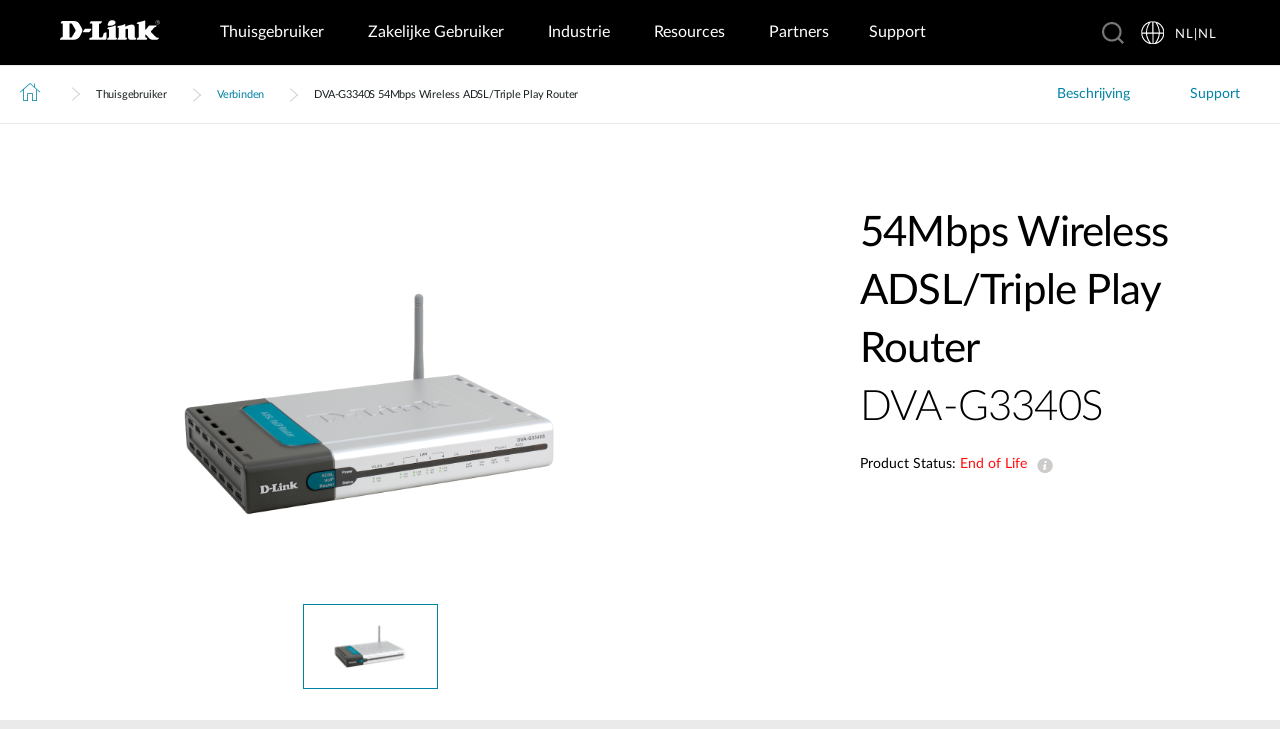

--- FILE ---
content_type: application/javascript
request_url: https://www.dlink.com/_include/redesign/js/modules.js?version=0.0.1
body_size: 17218
content:
"use strict";

!function ($) {
  $.fn.lmGlobal = function (options) {
    var $context = $(this);if (!this.length) return !1;var settings = $.extend({ noJs: "no-js", js: "js", $body: $("#body"), bodyRestrain: "body-restrain", bodyAnimating: "body--animating", siteOverlay: "site-overlay", siteOverlayNoBg: "site-overlay--no-bg", $siteOverlayItem: $(".site-overlay__item"), $header: $("#header"), $jumplinks: $(".jumplinks"), jumplinksFixed: "jumplinks--fixed", jumplinksOffset: "jumplinks--offset", $secondaryNav: $(".secondary-nav"), secondaryNavFixed: "secondary-nav--fixed", secondaryNavOffset: "secondary-nav--offset", $section: $(".section"), sectionActive: "section--active", $collection: $(".collection"), collectionActive: "collection--active", $collectionToggle: $(".collection-toggle"), collectionToggleActive: "collection-toggle--active", $collectionAccordion: $(".collection--accordion"), $collectionToggleButton: $(".collection-toggle__button"), collectionToggleButtonActive: "collection-toggle__button--active", active: "header--active", $primaryNav: $(".primary-nav"), primaryNavDark: "primary-nav--dark", primaryNavActive: "primary-nav--active", $primaryNavList: $(".primary-nav__list"), $primaryNavItemActive: $(".primary-nav__item--active"), primaryNavItemActive: "primary-nav__list--active", $primaryNavInPage: $(".primary-nav-in-page"), primaryNavInPageDark: "primary-nav-in-page--dark", primaryNavInPageActive: "primary-nav-in-page--active", $primaryNavInPageList: $(".primary-nav-in-page__list"), $primaryNavInPageItemActive: $(".primary-nav-in-page__item--active"), primaryNavInPageItemActive: "primary-nav-in-page__list--active", $sectionNav: $(".section-nav"), $sectionNavItem: $(".section-nav__item"), sectionNavItemActive: "section-nav__item--active", $sectionNavItemAlwaysActive: $(".section-nav__item.section-nav__item--always-active"), sectionNavItemAlwaysActive: "hide", sectionNavItemDark: "section-nav__item--dark", $sectionNavButton: $(".section-nav__button"), $sectionNavLink: $("button.section-nav__link"), sectionNavActive: "section-nav--active", $sectionNavInPage: $(".section-nav-in-page"), $sectionNavInPageItem: $(".section-nav-in-page__item"), sectionNavInPageItemActive: "section-nav-in-page__item--active", $sectionNavInPageItemAlwaysActive: $(".section-nav-in-page__item.section-nav-in-page__item--always-active"), sectionNavInPageItemAlwaysActive: "hide", sectionNavInPageItemDark: "section-nav-in-page__item--dark", $sectionNavInPageButton: $(".section-nav-in-page__button"), $sectionNavInPageLink: $("button.section-nav-in-page__link"), sectionNavInPageActive: "section-nav-in-page--active", $searchBar: $(".search-bar"), $searchBarContainer: $(".search-bar__container"), searchBarLoader: "loader", $searchBarButton: $(".search-bar-button"), searchBarButtonActive: "search-bar-button--active", searchBarActive: "search-bar--active", $languageSelectorToggle: $(".language-selector--mega-dropdown .language-selector__toggle"), languageSelectorToggleActive: "language-selector__toggle--active", $languageSelectorDropdown: $(".language-selector__dropdown"), languageSelectorDropdownActive: "language-selector__dropdown--active", $regionList: $(".region-list"), regionListItem: ".region-list__item", regionListItemActive: "region-list__item--active", countryListActive: "country-list--active", $predictiveSearch: $(".predictive-search"), predictiveSearchClass: "predictive-search--active", skrollable: $(".skrollable").length, $imagePopup: $(".image-popup"), feedback: ".feedback", $feedbackInput: $(".feedback__input"), feedbackInput: ".feedback__input", feedbackResponseNegative: ".feedback__response--negative", feedbackResponsePositive: ".feedback__response--positive", $window: $(window), mobileDetect: new MobileDetect(window.navigator.userAgent) }, options),
        methods = {};return methods.setCurrentSettings = function () {
      var currentSettings = $context.data();$.isEmptyObject(currentSettings) ? $context.data(settings) : $context.data($.extend({}, settings, currentSettings)), $context.data("initialized", !0), $(".content-tabbed").length || $.each(settings.$collectionAccordion, function () {
        var id = $(this).attr("id");$('*[data-collection-id="#' + id + '"]').hasClass("collection-toggle--active") || settings.$collectionAccordion.css("display", "none");
      });
    }, methods.toggleNav = function () {
      settings.$searchBar.hasClass(settings.searchBarActive) && settings.$searchBar.removeClass(settings.searchBarActive), settings.$sectionNav.toggleClass(settings.sectionNavActive), settings.$body.toggleClass(settings.bodyRestrain);
    }, methods.toggleSearch = function () {
      settings.$body.removeClass(settings.siteOverlay), settings.$languageSelectorToggle.removeClass(settings.languageSelectorToggleActive), settings.$languageSelectorDropdown.removeClass(settings.languageSelectorDropdownActive), methods.removeLanguageSelectorContent(), settings.$sectionNav.hasClass(settings.sectionNavActive) && settings.$sectionNav.removeClass(settings.sectionNavActive), settings.$searchBar.toggleClass(settings.searchBarActive), settings.$searchBarButton.toggleClass(settings.searchBarButtonActive), $("#searchBar").focus();
    }, methods.toggleLanguageSelectorMegaDropdown = function () {
      settings.$searchBar.removeClass(settings.searchBarActive), settings.$body.hasClass(settings.siteOverlay) ? settings.$predictiveSearch.hasClass(settings.predictiveSearchClass) ? (settings.$body.removeClass(settings.siteOverlayNoBg), settings.$searchBarContainer.removeClass(settings.searchBarLoader), settings.$predictiveSearch.removeClass(settings.predictiveSearchClass)) : settings.$body.removeClass(settings.siteOverlay) : settings.$body.addClass(settings.siteOverlay), settings.$languageSelectorToggle.toggleClass(settings.languageSelectorToggleActive), settings.$languageSelectorDropdown.toggleClass(settings.languageSelectorDropdownActive), settings.$languageSelectorDropdown.hasClass(settings.languageSelectorDropdownActive) ? methods.loadLanguageSelectorContent() : methods.removeLanguageSelectorContent();
    }, methods.toggleSection = function ($this) {
      var $activePrimaryNavList = $("#" + $this.attr("data-section")),
          $sectionNavItem = $this.parents(".section-nav__item"),
          primaryNavActiveDelay = 0;settings.$primaryNav.hasClass(settings.primaryNavActive) && (primaryNavActiveDelay = 250), $sectionNavItem.hasClass(settings.sectionNavItemActive) ? (settings.$sectionNav.hasClass(settings.sectionNavActive) || (settings.$primaryNav.removeClass(settings.primaryNavActive), $activePrimaryNavList.removeClass(settings.primaryNavItemActive), settings.$primaryNav.removeClass(settings.primaryNavDark), $sectionNavItem.removeClass(settings.sectionNavItemDark), settings.$sectionNavItemAlwaysActive.removeClass(settings.sectionNavItemAlwaysActive)), $sectionNavItem.removeClass(settings.sectionNavItemActive)) : (settings.$primaryNavList.removeClass(settings.primaryNavItemActive), settings.$sectionNavItem.removeClass(settings.sectionNavItemActive), settings.$sectionNav.hasClass(settings.sectionNavActive) || (settings.$primaryNav.removeClass(settings.primaryNavActive), $activePrimaryNavList.removeClass(settings.primaryNavItemActive), settings.$primaryNav.removeClass(settings.primaryNavDark), $sectionNavItem.removeClass(settings.sectionNavItemDark), settings.$sectionNavItemAlwaysActive.removeClass(settings.sectionNavItemAlwaysActive)), setTimeout(function () {
        settings.$primaryNav.removeClass(settings.primaryNavDark), "dark" == $activePrimaryNavList.attr("data-style") && (settings.$primaryNav.addClass(settings.primaryNavDark), $sectionNavItem.addClass(settings.sectionNavItemDark)), settings.$primaryNav.addClass(settings.primaryNavActive), $sectionNavItem.addClass(settings.sectionNavItemActive), settings.$sectionNavItemAlwaysActive.addClass(settings.sectionNavItemAlwaysActive), $activePrimaryNavList.addClass(settings.primaryNavItemActive);
      }, primaryNavActiveDelay));
    }, methods.toggleSectionInPage = function ($this) {
      var $activePrimaryNavInPageList = $("#" + $this.attr("data-section")),
          $sectionNavInPageItem = $this.parents(".section-nav-in-page__item");$sectionNavInPageItem.hasClass(settings.sectionNavInPageItemActive) ? (settings.$sectionNavInPage.hasClass(settings.sectionNavInPageActive) || (settings.$primaryNavInPage.removeClass(settings.primaryNavInPageActive), $activePrimaryNavInPageList.removeClass(settings.primaryNavInPageItemActive), settings.$primaryNavInPage.removeClass(settings.primaryNavInPageDark), $sectionNavInPageItem.removeClass(settings.sectionNavInPageItemDark), settings.$sectionNavInPageItemAlwaysActive.removeClass(settings.sectionNavInPageItemAlwaysActive)), $sectionNavInPageItem.removeClass(settings.sectionNavInPageItemActive)) : (settings.$primaryNavInPageList.removeClass(settings.primaryNavInPageItemActive), settings.$sectionNavInPageItem.removeClass(settings.sectionNavInPageItemActive), settings.$sectionNavInPage.hasClass(settings.sectionNavInPageActive) || (settings.$primaryNavInPage.removeClass(settings.primaryNavInPageActive), $activePrimaryNavInPageList.removeClass(settings.primaryNavInPageItemActive), settings.$primaryNavInPage.removeClass(settings.primaryNavInPageDark), $sectionNavInPageItem.removeClass(settings.sectionNavInPageItemDark), settings.$sectionNavInPageItemAlwaysActive.removeClass(settings.sectionNavInPageItemAlwaysActive)), settings.$primaryNavInPage.removeClass(settings.primaryNavInPageDark), "dark" == $activePrimaryNavInPageList.attr("data-style") && (settings.$primaryNavInPage.addClass(settings.primaryNavInPageDark), $sectionNavInPageItem.addClass(settings.sectionNavInPageItemDark)), settings.$primaryNavInPage.addClass(settings.primaryNavInPageActive), $sectionNavInPageItem.addClass(settings.sectionNavInPageItemActive), settings.$sectionNavInPageItemAlwaysActive.addClass(settings.sectionNavInPageItemAlwaysActive), $activePrimaryNavInPageList.addClass(settings.primaryNavInPageItemActive));
    }, methods.toggleRegionList = function ($this) {
      var $countryList = $($this.attr("data-country-list"));settings.$regionListButton.removeClass(settings.regionListButtonActive), settings.$regionListItem.removeClass(settings.regionListItemActive), $this.parents(settings.regionListItem).addClass(settings.regionListItemActive), settings.$countryList.removeClass(settings.countryListActive), $countryList.addClass(settings.countryListActive);
    }, methods.toggleCollectionAccordion = function ($this) {
      var $collectionToggle = $this.parents(".collection-toggle"),
          $collection = $($collectionToggle.data("collection-id"));$collection.hasClass(settings.collectionActive) ? ($collectionToggle.removeClass(settings.collectionToggleActive), $collection.slideUp(250, function () {
        $collection.removeClass(settings.collectionActive);
      })) : ($collectionToggle.addClass(settings.collectionToggleActive), $collection.slideDown(250, function () {
        $collection.addClass(settings.collectionActive);
      }));
    }, methods.feedbackSubmit = function ($this) {
      var $feedbackForm = $this.parents(settings.feedback),
          $feedbackInput = $feedbackForm.find(settings.feedbackInput),
          feedbackSubmitValue = $this.val();"yes" == feedbackSubmitValue ? ($feedbackInput.prop("disabled", !0), $feedbackForm.find(settings.feedbackResponsePositive).slideDown(250)) : ($feedbackInput.prop("disabled", !0), $feedbackForm.find(settings.feedbackResponseNegative).slideDown(250));
    }, methods.events = function () {
      $("#searchBarTarget").on("change", function () {
        var searchTarget = $("#searchBarTarget").val();$("#mainSearchBar").get(0).setAttribute("action", searchTarget);
      }), $("#resetFormToggle").on("click", function () {
        $("#resetPassword").show();
      }), $(window).on("resize", function () {
        var resizeId;clearTimeout(resizeId), resizeId = setTimeout(function () {}, 250);
      }), settings.$sectionNavButton.off("click.lmGlobal").on("click.lmGlobal", function (event) {
        event.preventDefault(), methods.toggleNav();
      }), settings.$searchBarButton.off("click.lmGlobal").on("click.lmGlobal", function (event) {
        event.preventDefault(), methods.toggleSearch();
      }), settings.$collectionToggleButton.off("click.lmGlobal").on("click.lmGlobal", function (event) {
        event.preventDefault();var $this = $(this);methods.toggleCollectionAccordion($this), $("div[data-slick]").length && $("div[data-slick]").hasClass("slick-initialized") && $("div[data-slick]").slick("refresh");
      }), settings.$feedbackInput.off("change.lmGlobal").on("change.lmGlobal", function (event) {
        event.preventDefault();var $this = $(this);methods.feedbackSubmit($this);
      }), settings.$sectionNavLink.off("click.lmGlobal").on("click.lmGlobal", function (event) {
        event.preventDefault();var $this = $(this);methods.toggleSection($this), settings.$predictiveSearch.hasClass(settings.predictiveSearchClass) && (settings.$predictiveSearch.removeClass(settings.predictiveSearchClass), settings.$searchBarContainer.removeClass(settings.searchBarLoader)), settings.$languageSelectorToggle.removeClass(settings.languageSelectorToggleActive), settings.$languageSelectorDropdown.removeClass(settings.languageSelectorDropdownActive), methods.removeLanguageSelectorContent(), settings.$body.removeClass(settings.siteOverlay + " site-overlay--no-bg");
      }), settings.$sectionNavInPageLink.off("click.lmGlobal").on("click.lmGlobal", function (event) {
        event.preventDefault();var $this = $(this);methods.toggleSectionInPage($this);
      }), settings.$languageSelectorToggle.off("click.lmGlobal").on("click.lmGlobal", function (event) {
        event.preventDefault();var $this = $(this);methods.toggleLanguageSelectorMegaDropdown($this);
      }), settings.$siteOverlayItem.on("click.lmGlobal", function (event) {
        event.preventDefault(), settings.$body.removeClass(settings.siteOverlay + " site-overlay--no-bg"), settings.$searchBarContainer.removeClass(settings.searchBarLoader), settings.$predictiveSearch.removeClass(settings.predictiveSearchClass), settings.$languageSelectorToggle.removeClass(settings.languageSelectorToggleActive), settings.$languageSelectorDropdown.removeClass(settings.languageSelectorDropdownActive), methods.removeLanguageSelectorContent();
      });
    }, methods.loadLanguageSelectorContent = function () {
      var ajaxUrl = settings.$languageSelectorDropdown.data("ajax-url");$.ajax({ type: "GET", dataType: "html", url: ajaxUrl, success: function success(data) {
          settings.$languageSelectorDropdown.html(data), $(".content-tabbed").contentTabs(), $(".language-selector__dropdown .content-tabbed__item").on("click.contentTabs", function (event) {
            var $this = $(event.currentTarget),
                $languageSelector = $(".language-selector__dropdown");$this.parent().hasClass("content-tabbed__wrapper--active") ? $languageSelector.addClass("language-selector__dropdown--mobile-height") : $languageSelector.removeClass("language-selector__dropdown--mobile-height");
          });
        } });
    }, methods.removeLanguageSelectorContent = function () {
      settings.$languageSelectorDropdown.html("");
    }, methods.skrollableInit = function () {
      null == settings.mobileDetect.mobile() && settings.skrollable && settings.$window.width() > 768 && (settings.skrollr = skrollr.init({ forceHeight: !1, mobileDeceleration: .004, smoothScrolling: !1 }), setTimeout(function () {
        settings.skrollr.refresh();
      }, 3e3));
    }, methods.initContext = function () {
      if (methods.setCurrentSettings(), $context.addClass(settings.js).removeClass(settings.noJs), "undefined" != typeof settings.$primaryNavItemActive && settings.$primaryNavItemActive.length > 0) {
        var primaryNavItemActivePosition = settings.$primaryNavItemActive.position();settings.$primaryNavList.animate({ scrollLeft: primaryNavItemActivePosition.left }, 1e3, "swing");
      }settings.$imagePopup.magnificPopup({ disableOn: 700, type: "image", mainClass: "mfp-fade", removalDelay: 0, preloader: !1, fixedContentPos: !1 }), settings.mobileDetect.mobile() && !settings.mobileDetect.tablet() ? $context.addClass("is-mobile") : settings.mobileDetect.ua.indexOf("Trident") != -1 ? $context.addClass("is-IE is-desktop") : settings.mobileDetect.ua.indexOf("Edge") != -1 ? $context.addClass("is-Edge is-desktop") : settings.mobileDetect.tablet() ? $context.addClass("is-tablet") : $context.addClass("is-desktop"), $context.hasClass("is-IE") && $("svg").each(function (e) {
        $(this).wrap("<div class='svgfix'></div>");
      }), methods.skrollableInit(), settings.$header.headroom({ offset: settings.$header.outerHeight(), tolerance: { up: 15, down: 15 }, classes: { initial: "site-header--initialised", pinned: "site-header--pinned", unpinned: "site-header--unpinned", top: "site-header--top", notTop: "site-header--not-top", bottom: "site-header--bottom", notBottom: "site-header--not-bottom" }, onPin: function onPin() {
          settings.$body.hasClass(settings.bodyAnimating) ? settings.$sectionNav.hasClass(settings.sectionNavActive) ? (this.elem.classList.remove(this.classes.unpinned), this.elem.classList.add(this.classes.pinned)) : (this.elem.classList.add(this.classes.unpinned), this.elem.classList.remove(this.classes.pinned)) : (settings.$jumplinks.hasClass(settings.jumplinksFixed) && settings.$jumplinks.addClass(settings.jumplinksOffset), settings.$secondaryNav.hasClass(settings.secondaryNavFixed) && settings.$secondaryNav.addClass(settings.secondaryNavOffset));
        }, onUnpin: function onUnpin() {
          settings.$body.hasClass(settings.bodyAnimating) && (settings.$sectionNav.hasClass(settings.sectionNavActive) ? (this.elem.classList.remove(this.classes.unpinned), this.elem.classList.add(this.classes.pinned)) : (this.elem.classList.add(this.classes.unpinned), this.elem.classList.remove(this.classes.pinned))), settings.$jumplinks.hasClass(settings.jumplinksFixed) && settings.$jumplinks.removeClass(settings.jumplinksOffset), settings.$secondaryNav.hasClass(settings.secondaryNavFixed) && settings.$secondaryNav.removeClass(settings.secondaryNavOffset), settings.$predictiveSearch.hasClass(settings.predictiveSearchClass) && (settings.$predictiveSearch.removeClass(settings.predictiveSearchClass), settings.$body.removeClass(settings.siteOverlay + " site-overlay--no-bg"), settings.$searchBarContainer.removeClass(settings.searchBarLoader));
        } });
    }, methods.filterEach = function () {
      return !$(this).data("initialized");
    }, methods.events(this), this.filter(methods.filterEach).each(function () {
      methods.initContext($(this));
    });
  }, $("html").lmGlobal();
}(jQuery);
"use strict";

!function ($) {
  $.fn.accordion = function (options) {
    var $context = $(this);if (!this.length) return !1;var settings = $.extend({ content: ".accordion__content", button: ".accordion__button", contentInitialized: "initialized", contentActive: "accordion__content--active", buttonActive: "accordion__button--active" }, options),
        methods = {};return methods.setCurrentSettings = function () {
      var currentSettings = $context.data();$.isEmptyObject(currentSettings) ? $context.data(settings) : $context.data($.extend({}, settings, currentSettings)), $context.data("initialized", !0), settings.$button = $(settings.button);
    }, methods.events = function () {
      $context.find(settings.$button).off("click.accordion").on("click.accordion", function (event) {
        event.preventDefault();var $this = ($(this).closest(".accordion"), $(this)),
            buttonId = $this.data("id"),
            $contentId = $("#" + buttonId),
            $modules = $($(this).closest(".accordion")).find("> .module"),
            $preFilterInitialized = ($($(this).closest(".accordion__content")).find(".product-item__checkbox:checked"), $modules.find("#openFiltersMobile.accordion__content.initialized")),
            $preFilterActive = $modules.find("#openFiltersMobile.accordion__content.accordion__content--active"),
            $isMobileFilterActive = $($(this).closest(".accordion")).hasClass("accordion__content--active"),
            $contentOpened = $modules.find(".accordion__content.opened"),
            $buttonOpened = $modules.find(".accordion__button.opened");$preFilterInitialized.length > 0 ? ($preFilterInitialized.toggleClass(settings.contentInitialized), 0 == $preFilterActive.length ? ($contentOpened.addClass(settings.contentActive), $buttonOpened.addClass(settings.buttonActive), $contentId.toggleClass(settings.contentInitialized), $contentId.toggleClass(settings.contentActive), $this.toggleClass(settings.buttonActive)) : ($contentId.removeClass(settings.contentActive), $this.removeClass(settings.buttonActive), $contentId.toggleClass(settings.contentInitialized))) : $preFilterActive.length > 0 ? ($contentId.removeClass(settings.contentActive), $this.removeClass(settings.buttonActive), $contentId.toggleClass(settings.contentInitialized)) : "openFiltersMobile" == buttonId ? ($contentOpened.addClass(settings.contentActive), $buttonOpened.addClass(settings.buttonActive), $contentId.toggleClass(settings.contentInitialized), $contentId.toggleClass(settings.contentActive), $this.toggleClass(settings.buttonActive)) : ($isMobileFilterActive && ($modules.find(".accordion__content").removeClass(settings.contentActive), $modules.find(".accordion__button").removeClass(settings.buttonActive)), $contentId.toggleClass(settings.contentActive), $this.toggleClass(settings.buttonActive));
      });
    }, methods.initContext = function () {
      methods.setCurrentSettings();
    }, methods.filterEach = function () {
      return !$(this).data("initialized");
    }, this.filter(methods.filterEach).each(function () {
      methods.initContext($(this)), methods.events(this);
    });
  }, $(".accordion").length && $(".accordion").each(function () {
    $(this).accordion();
  });
}(jQuery);
"use strict";

!function ($) {
  $.fn.contentModal = function (options) {
    var $context = $(this);if (!this.length) return !1;var settings = $.extend({ $body: $("body") }, options),
        methods = {};return methods.setCurrentSettings = function () {
      var currentSettings = $context.data();$.isEmptyObject(currentSettings) ? $context.data(settings) : $context.data($.extend({}, settings, currentSettings)), $context.data("initialized", !0);
    }, methods.initContext = function () {
      methods.setCurrentSettings();
    }, methods.standardiseYouTubeURL = function (object) {
      $.each(object, function (key, value) {
        var $this = $(this),
            videoUrl = $(this).attr("href"),
            videoId = "",
            rel = 0,
            showinfo = 0,
            modestbranding = 1,
            color = "white";if (videoUrl.indexOf("embed") !== -1) videoId = videoUrl.split("embed/")[1];else if (videoUrl.indexOf("v=") !== -1) {
          videoId = videoUrl.split("v=")[1];var ampersandPosition = videoId.indexOf("&");ampersandPosition != -1 && (videoId = videoId.substring(0, ampersandPosition));
        } else videoUrl.indexOf("youtu.be") !== -1 ? videoId = videoUrl.split("youtu.be/")[1] : videoUrl.length < 15 && (videoId = videoUrl);"undefined" != typeof $this.data("rel") && "" !== $this.data("rel") && (rel = $this.data("rel")), "undefined" != typeof $this.data("showinfo") && "" !== $this.data("showinfo") && (showinfo = $this.data("showinfo")), "undefined" != typeof $this.data("modestbranding") && "" !== $this.data("modestbranding") && (modestbranding = $this.data("modestbranding")), "undefined" != typeof $this.data("color") && "" !== $this.data("color") && (color = $this.data("color")), $this.attr("href", "https://www.youtube.com/embed/" + videoId + "?autoplay=1&rel=" + rel + "&showinfo=" + showinfo + "&modestbranding=" + modestbranding + "&color=" + color);
      });
    }, methods.events = function () {
      $context.magnificPopup({ type: "ajax", mainClass: "mfp-fade", fixedContentPos: !0, callbacks: { ajaxContentAdded: function ajaxContentAdded() {
            $(this.content);methods.standardiseYouTubeURL($(".video-modal, .row .icon")), $(document).off("click.contentModal").on("click.contentModal", ".video-modal, .mfp-content .row .icon", function (event) {
              event.preventDefault();var $this = $(this),
                  target = $this.attr("href");$.magnificPopup.close(), $.magnificPopup.open({ items: { src: '<div class="mfp-iframe-scaler"><iframe class="mfp-iframe" width="320" height="240" src="' + target + '" frameborder="0" allowfullscreen></iframe></div>', type: "inline" } });
            });
          } } });
    }, methods.filterEach = function () {
      return !$(this).data("initialized");
    }, this.filter(methods.filterEach).each(function () {
      methods.initContext($(this)), methods.events(this);
    });
  }, $(".content-modal").length && $(".content-modal").contentModal();
}(jQuery);
"use strict";

!function ($) {
  $.fn.contentTabs = function (options) {
    var $context = $(this);if (!this.length) return !1;var settings = $.extend({ $body: $("body"), $accordionWrapper: $(".content-tabbed"), accordionItem: ".content-tabbed__wrapper", activeClass: "content-tabbed__wrapper--active", $collectionAccordion: $(".collection--accordion"), $loadMore: $(".content-tabbed__load-more"), loadMoreBtnClass: "button--disabled", screenHeight: document.documentElement.clientHeight }, options),
        methods = {};methods.setCurrentSettings = function () {
      var currentSettings = $context.data();$.isEmptyObject(currentSettings) ? $context.data(settings) : $context.data($.extend({}, settings, currentSettings)), $context.data("initialized", !0), settings.$accordionItem = $(settings.accordionItem), settings.$accordionToggle = settings.$accordionItem.find("button.content-tabbed__item"), settings.$tabLink = $context.find(".tabs__link"), settings.$tabContent = $context.find(".tabs__content");
    }, methods.events = function () {
      settings.$accordionToggle.on("click.contentTabs", function (event) {
        var $activeItem, $item, $itemParent;event.preventDefault(), event.stopPropagation(), $item = $(this).closest(settings.accordionItem), $itemParent = $item.parent(), $item.hasClass(settings.activeClass) || ($activeItem = $itemParent.find("." + settings.activeClass), $activeItem.height($activeItem.data("originalheight")), $itemParent.find(settings.accordionItem).not($item).removeClass(settings.activeClass), $item.toggleClass(settings.activeClass), methods.setAccordionHeights($item));
      }), settings.$loadMore.on("click.contentTabs", function (event) {
        event.preventDefault();var $this = $(this),
            $contentContainer = $this.closest(".content-tabbed__main-content"),
            $dataContainer = $contentContainer.find("[data-ajax-url]"),
            page = parseInt($dataContainer.attr("data-page")),
            ajaxUrl = $dataContainer.attr("data-ajax-url").replace("{page}", page);$this.hasClass(settings.loadMoreBtnClass) || ($this.addClass(settings.loadMoreBtnClass), $.ajax({ type: "GET", dataType: "html", url: ajaxUrl, success: function success(data) {
            var $html = $(data),
                $firstItem = $html.filter(".grid__col").first(),
                pageCountTotal = $firstItem.data("pagecount-total"),
                newPage = page + 1;page != pageCountTotal && $this.removeClass(settings.loadMoreBtnClass), $dataContainer.append(data), $dataContainer.attr("data-page", newPage), methods.mobileCheck(), methods.accordionInit();
          } }));
      }), $(window).on("resize", function () {
        var resizeId;document.documentElement.clientHeight !== settings.screenHeight && (settings.screenHeight = document.documentElement.clientHeight, clearTimeout(resizeId), resizeId = setTimeout(function () {
          settings.$collectionAccordion.length && settings.$collectionAccordion.css("display", "block"), $.each(settings.$accordionWrapper, function () {
            var $accordion = $(this),
                $accordionItem = $accordion.find(settings.accordionItem);$accordionItem.removeClass(settings.activeClass).css("height", "auto"), $accordion.find(settings.accordionItem + ':not(".content-tabbed__wrapper--title")').first().addClass(settings.activeClass);
          }), methods.mobileCheck(), methods.accordionInit();
        }, 250));
      });
    }, methods.setAccordionHeights = function ($item) {
      $item.hasClass(settings.activeClass) ? $item.css("height", $item.attr("data-totalheight")) : $item.css("height", $item.attr("data-originalheight"));
    }, methods.mobileCheck = function () {
      "block" === settings.$accordionItem.parent().css("display") && settings.$accordionItem.removeClass(settings.activeClass);
    }, methods.accordionInit = function () {
      $.each(settings.$accordionWrapper, function () {
        var $accordion = $(this),
            $accordionItem = $accordion.find(settings.accordionItem),
            accordionItemLength = $accordionItem.length,
            descriptionWidth = 100 * accordionItemLength + "%";$.each($accordionItem, function (index) {
          var $item = $(this),
              $content = $item.find(".content-tabbed__item"),
              $description = $item.find(".content-tabbed__main-content"),
              contentHeight = Math.floor($content.outerHeight());$(window).width() > 767 ? ($description.css("width", descriptionWidth), $description.css("top", contentHeight)) : ($description.css("width", "100%"), $description.css("top", 0));var descriptionHeight = Math.floor($description.outerHeight()),
              totalHeight = contentHeight + descriptionHeight;$item.height(contentHeight).attr({ "data-originalheight": contentHeight, "data-totalheight": totalHeight }), methods.setAccordionHeights($item), settings.$collectionAccordion.length && index == $accordionItem.length - 1 && $.each(settings.$collectionAccordion, function () {
            var id = $(this).attr("id");$('*[data-collection-id="#' + id + '"]').hasClass("collection-toggle--active") || settings.$collectionAccordion.css("display", "none");
          });
        });
      });
    }, methods.initContext = function () {
      methods.setCurrentSettings(), methods.mobileCheck(), methods.accordionInit();
    }, methods.filterEach = function () {
      return !$(this).data("initialized");
    }, $context.imagesLoaded(function () {
      methods.initContext($(this)), methods.events(this);
    });
  }, $(".content-tabbed").length && $(".content-tabbed").contentTabs();
}(jQuery);
"use strict";

!function ($) {
  $.fn.lmFilter = function (options) {
    var $context = $(this);if (!this.length) return !1;var settings = $.extend({ $body: $("body"), $element: $(".filter"), filterCollapsed: "filter__close--collapsed", sliderCollapsed: "slider--collapsed", filterCheckBox: ".filter .product-item__checkbox", filterItems: ".filter__item", filterMoreOptions: ".filter__more-options", filterItemsHidden: ".filter__items-hidden", itemsToggle: "filter__items-hidden--toggle", $loadMore: $(".compare-bar__load-more-btn"), loadMoreBtnClass: "button--disabled", $loadMoreItems: $("#loadMoreItems"), $gridModeBtn: $('a[href="?gridMode=grid"]'), $listModeBtn: $('a[href="?gridMode=list"]'), gridMode: $('a[href="?gridMode=grid"]').length > 0 ? "grid" : null, clearAll: !1, showAll: !1, filterData: { page: 2, filters: [], categories: [], filterNames: {} }, $productsHidden: $("#productsHidden"), $sliderWrapper: $(".filter .slider-wrapper"), $filterWrapper: $(".filter .filter-wrapper") }, options),
        methods = {};return methods.setCurrentSettings = function () {
      var currentSettings = $context.data();$.isEmptyObject(currentSettings) ? $context.data(settings) : $context.data($.extend({}, settings, currentSettings)), $context.data("initialized", !0), settings.$filterReset = settings.$element.find(".filter__reset"), settings.$filterClose = settings.$element.find(".filter__close"), settings.$filterSlider = settings.$element.find("div[data-slick]"), settings.itemAjaxUrl = settings.$loadMoreItems.data("ajax-url"), settings.filterAjaxUrl = settings.$element.data("ajax-url"), settings.$filterCheckBox = $(settings.filterCheckBox), settings.$filterMoreOptions = $(settings.filterMoreOptions), settings.$filterItems = $(settings.filterItems);
    }, methods.checkSlidePosition = function () {
      settings.$filterSlider.hasClass("slick-initialized") ? settings.activePosition = settings.$filterSlider.slick("slickCurrentSlide") : settings.activePosition = settings.$filterSlider.offset().left;
    }, methods.setFilterPosition = function () {
      setTimeout(function () {
        settings.$filterSlider.hasClass("slick-initialized") ? settings.$filterSlider.slick("slickGoTo", settings.activePosition) : settings.$filterSlider.scrollLeft(settings.activePosition);
      }, 500);
    }, methods.events = function () {
      settings.$filterCheckBox.on("change.lmFilter", function (event) {
        event.preventDefault(), settings.filterData.page = 1, methods.checkSlidePosition(), methods.populateFilters();
      }), settings.$filterClose.on("click", function (event) {
        event.preventDefault();var $this = $(this);$this.hasClass(settings.filterCollapsed) ? ($this.removeClass(settings.filterCollapsed), $this.text($this.data("close")), settings.$filterSlider.removeClass(settings.sliderCollapsed)) : ($this.addClass(settings.filterCollapsed), $this.text($this.data("open")), settings.$filterSlider.addClass(settings.sliderCollapsed));
      }), settings.$filterReset.on("click", function (event) {
        event.preventDefault(), $(document).find(settings.filterCheckBox).prop("checked", !1);var $filterMoreOptions = $(settings.filterMoreOptions);$(settings.filterItemsHidden).removeClass(settings.itemsToggle), $filterMoreOptions.text(settings.$element.data("more")), $filterMoreOptions.removeClass("filter__more-options--toggle"), settings.$productsHidden.val(""), settings.$filterSlider.hasClass("slick-initialized") ? settings.$filterSlider.slick("slickGoTo", 0) : settings.$filterSlider.closest(".slider-wrapper").animate({ scrollLeft: 0 }, 500, "swing"), settings.activePosition = 0, settings.filterData.page = 1, methods.populateFilters();
      }), settings.$loadMore.on("click.lmFilter", function (event) {
        event.preventDefault(), $(this).hasClass(settings.loadMoreBtnClass) || (settings.showAll = !0, methods.loadItems());
      }), settings.$filterMoreOptions.on("click", function (event) {
        event.preventDefault(), methods.loadMoreFilters($(event.target));
      }), settings.$listModeBtn.on("click", function (event) {
        event.preventDefault(), $("form").children("div#loadMoreItems").find("div.grid__col.grid__col--12").each(function () {
          $(this).removeClass("grid__col--sm-6").removeClass("grid__col--lg-3").removeClass("grid--equal-heights");
        }), settings.gridMode = "list", $("div.product-item").addClass("product-item--list"), $(this).addClass("compare-bar__grid-link--active"), settings.$gridModeBtn.removeClass("compare-bar__grid-link--active").removeClass("compare-bar__list-link--active");
      }), settings.$gridModeBtn.on("click", function (event) {
        event.preventDefault(), $("form").children("div#loadMoreItems").find("div.grid__col.grid__col--12").each(function () {
          $(this).addClass("grid__col--sm-6").addClass("grid__col--lg-3").addClass("grid--equal-heights");
        }), settings.gridMode = "grid", $("div.product-item").removeClass("product-item--list"), $(this).addClass("compare-bar__grid-link--active"), settings.$listModeBtn.removeClass("compare-bar__grid-link--active").removeClass("compare-bar__list-link--active");
      });
    }, methods.loadMoreFilters = function ($this) {
      var $parent = $this.parent(),
          $itemsHidden = $parent.find(settings.filterItemsHidden);$itemsHidden.hasClass(settings.itemsToggle) ? ($itemsHidden.removeClass(settings.itemsToggle), $this.text(settings.$element.data("more")), $this.removeClass("filter__more-options--toggle")) : ($itemsHidden.addClass(settings.itemsToggle), $this.text(settings.$element.data("less")), $this.addClass("filter__more-options--toggle"));
    }, methods.populateFilters = function () {
      $(".compare-bar__clear-all-btn").click(), settings.clearAll = !0, settings.filterData.filters = [], settings.filterData.categories = [], settings.filterData.filterNames = {}, $(document).find(settings.filterCheckBox).each(function () {
        var $checkBox = $(this);if ($checkBox.is(":checked") && (this.hasAttribute("data-id") && settings.filterData.filters.push($checkBox.data("id")), this.hasAttribute("data-category-id") && settings.filterData.categories.push($checkBox.data("category-id")), this.hasAttribute("data-filter-category-name") && this.hasAttribute("data-filter-name"))) {
          var categoryName = $checkBox.data("filter-category-name");settings.filterData.filterNames[categoryName] || (settings.filterData.filterNames[categoryName] = []), settings.filterData.filterNames[categoryName].push($checkBox.data("filter-name"));
        }
      }), methods.reloadFilters(), methods.loadItems();
    }, methods.reloadFilters = function () {
      var filterData = $.extend({}, settings.filterData);filterData.filters = JSON.stringify(filterData.filters).replace(/]|[[]/g, "").replace(/'/g, "").replace(/"/g, ""), filterData.categories = JSON.stringify(filterData.categories).replace(/]|[[]/g, "").replace(/'/g, "").replace(/"/g, ""), filterData.filterNames = JSON.stringify(filterData.filterNames).replace(/],/g, "&").replace(/]|[[]/g, "").replace(/[{}]/g, "").replace(/'/g, "").replace(/"/g, "").replace(/:/g, "="), settings.filterAjaxUrl = settings.filterAjaxUrl.replace("{filters}", filterData.filters).replace("{categories}", filterData.categories).replace("{page}", filterData.page).replace("{filternames}", filterData.filterNames), $.ajax({ type: "GET", dataType: "html", url: settings.filterAjaxUrl, success: function success(data) {
          settings.$sliderWrapper.html(""), settings.$filterWrapper.html(""), settings.$sliderWrapper.html(data), settings.$filterWrapper.html(data), $("div[data-slick]").lmSlider(), $(".accordion").data("initialized", !1), $(".accordion").accordion(), settings.filterAjaxUrl = settings.$element.data("ajax-url"), settings.$filterCheckBox = $(settings.filterCheckBox), settings.$filterMoreOptions = $(settings.filterMoreOptions), settings.$filterSlider = settings.$element.find("div[data-slick]"), settings.$filterCheckBox.on("click", function (e) {
            "filter__item filter__item--disabled" != $(this)[0].parentElement.className ? (settings.filterData.page = 1, methods.checkSlidePosition(), methods.populateFilters()) : e.preventDefault();
          }), settings.$filterMoreOptions.on("click", function (event) {
            event.preventDefault(), methods.loadMoreFilters($(event.target));
          }), methods.setFilterPosition(), settings.filterAjaxUrl = settings.$element.data("ajax-url"), methods.loadItems();
        } });
    }, methods.loadItems = function () {
      settings.$loadMoreItems.addClass("loading"), settings.$loadMore.addClass(settings.loadMoreBtnClass), settings.$filterItems.addClass("filter__item--disabled");var filterData = $.extend({}, settings.filterData);filterData.filters = JSON.stringify(filterData.filters).replace(/]|[[]/g, "").replace(/'/g, "").replace(/"/g, ""), filterData.categories = JSON.stringify(filterData.categories).replace(/]|[[]/g, "").replace(/'/g, "").replace(/"/g, ""), filterData.filterNames = JSON.stringify(filterData.filterNames).replace(/],/g, "&").replace(/]|[[]/g, "").replace(/[{}]/g, "").replace(/'/g, "").replace(/"/g, "").replace(/:/g, "="), settings.showAll && (filterData.page = -1), settings.itemAjaxUrl = settings.itemAjaxUrl.replace("{filters}", filterData.filters).replace("{categories}", filterData.categories).replace("{page}", filterData.page).replace("{filternames}", filterData.filterNames), $.ajax({ type: "GET", dataType: "html", url: settings.itemAjaxUrl, success: function success(data) {
          var $html = $(data),
              $firstItem = $html.filter(".grid__col").first().find(".product-item"),
              pageCountCurrent = $firstItem.data("pagecount-current"),
              pageCountTotal = $firstItem.data("pagecount-total");settings.filterData.page = pageCountCurrent + 1, null != settings.gridMode && ("list" == settings.gridMode && $html.filter(".grid__col").each(function () {
            $(this).removeClass("grid__col--sm-6").removeClass("grid__col--lg-3").removeClass("grid--equal-heights"), $(this).find(".product-item").addClass("product-item--list");
          }), "grid" == settings.gridMode && ($html.filter(".grid__col").addClass("grid__col--sm-6").addClass("grid__col--lg-3").addClass("grid--equal-heights"), $html.filter(".grid__col").find(".product-item").removeClass("product-item--list"))), data = $html, data.filter(".grid__col").find(".product-item").lmProductItem(), settings.clearAll && settings.$loadMoreItems.html(""), settings.showAll || pageCountCurrent != pageCountTotal && settings.$loadMore.removeClass(settings.loadMoreBtnClass), settings.$loadMoreItems[0].innerHTML = "", settings.$loadMoreItems.append(data), settings.clearAll = !1, settings.itemAjaxUrl = settings.$loadMoreItems.data("ajax-url"), settings.$loadMoreItems.removeClass("loading"), settings.$filterItems.removeClass("filter__item--disabled");
        } });
    }, methods.initContext = function () {
      methods.setCurrentSettings();
    }, methods.filterEach = function () {
      return !$(this).data("initialized");
    }, this.filter(methods.filterEach).each(function () {
      methods.initContext(), methods.events(this);
    });
  }, $("body").length && $("body").lmFilter();
}(jQuery);
"use strict";

!function ($) {
  $.fn.iframeEmbed = function (options) {
    var $context = $(this);if (!this.length) return !1;var settings = $.extend({ $body: $("body"), $html: $("html"), link: ".video-inline__link", active: "video__inline--active" }, options),
        methods = {};return methods.setCurrentSettings = function () {
      var currentSettings = $context.data();$.isEmptyObject(currentSettings) ? $context.data(settings) : $context.data($.extend({}, settings, currentSettings)), $context.data("initialized", !0);
    }, methods.events = function () {
      $context.each(function () {
        var $this = $(this),
            videoUrl = $this.data("url"),
            videoId = "",
            rel = 0,
            showinfo = 0,
            modestbranding = 1,
            color = "white",
            autoplay = 0;if (videoUrl.indexOf("embed") !== -1) videoId = videoUrl.split("embed/")[1];else if (videoUrl.indexOf("v=") !== -1) {
          videoId = videoUrl.split("v=")[1];var ampersandPosition = videoId.indexOf("&");ampersandPosition != -1 && (videoId = videoId.substring(0, ampersandPosition));var questionPosition = videoId.indexOf("?");questionPosition != -1 && (videoId = videoId.substring(0, questionPosition));
        } else videoUrl.indexOf("youtu.be") !== -1 ? videoId = videoUrl.split("youtu.be/")[1] : videoUrl.length < 15 && (videoId = videoUrl);"undefined" != typeof $this.data("rel") && "" !== $this.data("rel") && (rel = $this.data("rel")), "undefined" != typeof $this.data("showinfo") && "" !== $this.data("showinfo") && (showinfo = $this.data("showinfo")), "undefined" != typeof $this.data("modestbranding") && "" !== $this.data("modestbranding") && (modestbranding = $this.data("modestbranding")), "undefined" != typeof $this.data("color") && "" !== $this.data("color") && (color = $this.data("color")), "undefined" != typeof $this.data("autoplay") && "" !== $this.data("autoplay") && (autoplay = $this.data("autoplay")), $this.html('<iframe src="https://www.youtube.com/embed/' + videoId + "?rel=" + rel + "&autoplay=" + autoplay + "&showinfo=" + showinfo + "&modestbranding=" + modestbranding + "&color=" + color + '" width="320" height="240" frameborder="0" allowfullscreen="true">');
      });
    }, methods.initContext = function () {
      methods.setCurrentSettings();
    }, methods.filterEach = function () {
      return !$(this).data("initialized");
    }, this.filter(methods.filterEach).each(function () {
      methods.initContext($(this)), methods.events(this);
    });
  }, $(".iframe-embed").length && $(".iframe-embed").iframeEmbed();
}(jQuery);
"use strict";

!function ($) {
  $.fn.lmJumplinks = function (options) {
    var $context = $(this);if (!this.length) return !1;var settings = $.extend({ $body: $("body"), $html: $("html"), bodyAnimating: "body--animating", $header: $("#header"), headerPinned: "site-header--pinned", headerUnPinned: "site-header--unpinned", $collection: $(".collection"), $collectionWithId: $(".collection[id]"), collectionActive: "collection--active", $section: $(".section"), section: ".section", $sectionWithId: $(".section[id]"), sectionActive: "section--active", sectionComplete: "section--complete", $secondaryNav: $(".secondary-nav"), secondaryNavFixed: "secondary-nav--fixed", secondaryNavOffset: "secondary-nav--offset", $jumplinks: $("#jumplinks"), $jumplinksList: $(".jumplinks__list"), jumplinks: ".jumplinks", jumplinksActive: "jumplinks--active", jumplinksFixed: "jumplinks--fixed", jumplinksOffset: "jumplinks--offset", $jumplinksItem: $(".jumplinks__item"), jumplinksItem: ".jumplinks__item", $jumplinksItemActive: $(".jumplinks__item--active"), jumplinksItemActive: "jumplinks__item--active", $jumplinksAnchor: $(".jumplinks__anchor"), jumplinksAnchor: ".jumplinks__anchor", tabletPortraitWidth: 768 }, options),
        methods = {};return methods.setCurrentSettings = function () {
      var currentSettings = $context.data();$.isEmptyObject(currentSettings) ? $context.data(settings) : $context.data($.extend({}, settings, currentSettings)), $context.data("initialized", !0), settings.$form = $context.closest("form"), settings.$loader = settings.$form.parent(), settings.$predictiveInput = settings.$form.find("input");
    }, methods.toggleJumpLink = function ($this) {
      var windowWidth = $(window).width(),
          $jumplinksAnchor = $this.find(settings.jumplinksAnchor);if (!settings.$body.hasClass("body--animating") && windowWidth <= settings.tabletPortraitWidth) methods.jumplinkDropdown($this);else if (!settings.$body.hasClass("body--animating") && !$this.hasClass(settings.jumplinksItemActive)) {
        $("." + settings.jumplinksItemActive).removeClass(settings.jumplinksItemActive), $this.addClass(settings.jumplinksItemActive);var jumplinkDestination = $jumplinksAnchor.attr("href");methods.jumplinksScroll($this, jumplinkDestination);
      }
    }, methods.jumplinkDropdown = function ($this) {
      var $jumplinks = $this.parents(settings.jumplinks),
          $jumplinksAnchor = $this.find(settings.jumplinksAnchor),
          jumplinksOpen = settings.$jumplinks.hasClass(settings.jumplinksActive),
          jumplinkDestination = $jumplinksAnchor.attr("data-jumplink");jumplinksOpen ? $this.hasClass(settings.jumplinksItemActive) ? $jumplinks.removeClass(settings.jumplinksActive) : ($("." + settings.jumplinksItemActive).removeClass(settings.jumplinksItemActive), $this.addClass(settings.jumplinksItemActive), settings.$jumplinks.removeClass(settings.jumplinksActive), jumplinkDestination = $jumplinksAnchor.attr("href"), methods.jumplinksScroll($this, jumplinkDestination)) : (event.preventDefault(), $this.hasClass(settings.jumplinksItemActive) && $jumplinks.addClass(settings.jumplinksActive));
    }, methods.jumplinksScroll = function ($this, jumplinkDestination) {
      var headerOffset = 0;settings.$body.addClass(settings.bodyAnimating), $(settings.jumplinksItem).removeClass(settings.jumplinksItemActive), $this.addClass(settings.jumplinksItemActive), $("html, body").animate({ scrollTop: $(jumplinkDestination).offset().top - headerOffset }, 1e3, "swing", function () {
        window.history.pushState({}, "", jumplinkDestination), settings.$body.removeClass(settings.bodyAnimating), settings.$header.addClass(settings.headerUnPinned), settings.$secondaryNav.addClass(settings.secondaryNavFixed), settings.$secondaryNav.removeClass(settings.secondaryNavOffset);
      });
    }, methods.events = function () {
      settings.$jumplinks.off("click.lmGlobal").on("click.lmGlobal", settings.jumplinksItem, function (event) {
        event.preventDefault();var $this = $(this);methods.toggleJumpLink($this);
      });
    }, methods.toggleCollectionStatus = function ($this, sectionId) {
      if (settings.$body.hasClass(settings.bodyAnimating) || (settings.$collection.removeClass(settings.collectionActive), $this.addClass(settings.collectionActive)), settings.$jumplinks.length && !settings.$body.hasClass(settings.bodyAnimating)) {
        $(settings.jumplinksItem).removeClass(settings.jumplinksItemActive);var $jumplinksAnchor = settings.$jumplinks.find(settings.jumplinksAnchor + '[href="#' + sectionId + '"]');$jumplinksAnchor.parents(settings.jumplinksItem).addClass(settings.jumplinksItemActive);
      }
    }, methods.toggleSectionStatus = function ($this) {
      settings.$body.hasClass(settings.bodyAnimating) || (settings.$section.removeClass(settings.sectionActive), $this.addClass(settings.sectionActive)), $this.hasClass(settings.sectionComplete) || $this.addClass(settings.sectionComplete);
    }, methods.buildJumplinks = function () {
      settings.$collection.length > 1 && settings.$collectionWithId.each(function () {
        var $this = $(this),
            jumplinkHref = $this.attr("id"),
            jumplinkLabel = $this.data("collection-label"),
            jumplink = '<li class="jumplinks__item"><a class="jumplinks__anchor" href="#' + jumplinkHref + '">' + jumplinkLabel + "</a></li>";$this.find(settings.section).length && settings.$jumplinksList.append(jumplink);
      });
    }, methods.initContext = function () {
      methods.setCurrentSettings(), methods.buildJumplinks(), settings.$secondaryNav.length ? settings.$secondaryNav.stick_in_parent({ sticky_class: "secondary-nav--fixed" }).on("sticky_kit:stick", function () {}).on("sticky_kit:unstick", function () {
        settings.$secondaryNav.removeClass(settings.secondaryNavOffset);
      }) : settings.$jumplinks.stick_in_parent({ sticky_class: "jumplinks--fixed" }).on("sticky_kit:stick", function () {}).on("sticky_kit:unstick", function () {
        settings.$jumplinks.removeClass(settings.jumplinksOffset);
      }), settings.$sectionWithId.each(function () {
        var $this = $(this),
            sectionId = $this.attr("id");$this.waypoint(function (direction) {
          "down" === direction && methods.toggleSectionStatus($this, sectionId);
        }, { offset: "100%" }), $this.waypoint(function (direction) {
          "up" === direction && methods.toggleSectionStatus($this, sectionId);
        }, { offset: "bottom-in-view" });
      }), settings.$html.hasClass("is-mobile") || settings.$collectionWithId.each(function () {
        var $this = $(this),
            sectionId = $this.attr("id");$this.waypoint(function (direction) {
          "down" === direction && methods.toggleCollectionStatus($this, sectionId);
        }, { offset: "100%" }), $this.waypoint(function (direction) {
          "up" === direction && methods.toggleCollectionStatus($this, sectionId);
        }, { offset: "bottom-in-view" });
      });
    }, methods.filterEach = function () {
      return !$(this).data("initialized");
    }, this.filter(methods.filterEach).each(function () {
      methods.initContext($(this)), methods.events(this);
    });
  }, $(".jumplinks").length && $(".jumplinks").lmJumplinks();
}(jQuery);
"use strict";

!function ($) {
  $.fn.notification = function (options) {
    var $context = $(this);if (!this.length) return !1;var settings = $.extend({ notificationClass: "notification--hide" }, options),
        methods = {};return methods.setCurrentSettings = function () {
      var currentSettings = $context.data();$.isEmptyObject(currentSettings) ? $context.data(settings) : $context.data($.extend({}, settings, currentSettings)), $context.data("initialized", !0), settings.$close = $context.find(".close"), settings.$confirm = $context.find(".confirm");
    }, methods.events = function () {
      $.merge(settings.$close, settings.$confirm).on("click", function (event) {
        event.preventDefault();var notification = $(this).closest(".notification"),
            id = notification.attr("id");methods.setCookie(id, "confirmed", 14), notification.addClass(settings.notificationClass);
      });
    }, methods.checkNotificationCookies = function () {
      $.each($context, function () {
        var $this = $(this),
            id = $this.attr("id"),
            cookie = methods.getCookie(id);"undefined" == typeof cookie && $this.removeClass(settings.notificationClass);
      });
    }, methods.getCookie = function (cname) {
      for (var name = cname + "=", ca = document.cookie.split(";"), i = 0; i < ca.length; i++) {
        for (var c = ca[i]; " " == c.charAt(0);) {
          c = c.substring(1);
        }if (0 == c.indexOf(name)) return c.substring(name.length, c.length);
      }
    }, methods.setCookie = function (cname, cvalue, exdays) {
      var d = new Date();d.setTime(d.getTime() + 24 * exdays * 60 * 60 * 1e3);var expires = "expires=" + d.toUTCString();document.cookie = cname + "=" + cvalue + "; " + expires;
    }, methods.initContext = function () {
      methods.setCurrentSettings(), methods.checkNotificationCookies();
    }, methods.filterEach = function () {
      return !$(this).data("initialized");
    }, this.filter(methods.filterEach).each(function () {
      methods.initContext($(this)), methods.events(this);
    });
  }, $(".notification").length && $(".notification").notification();
}(jQuery);
"use strict";

!function ($) {
  $.fn.ppChart = function (options) {
    var $context = $(this);if (!this.length) return !1;var settings = $.extend({ $body: $("body"), charts: ".partner-portal-chart__item" }, options),
        methods = {};methods.setCurrentSettings = function () {
      var currentSettings = $context.data();$.isEmptyObject(currentSettings) ? $context.data(settings) : $context.data($.extend({}, settings, currentSettings)), $context.data("initialized", !0);
    }, methods.initContext = function () {
      methods.setCurrentSettings();
    }, methods.reviver = function (key, value) {
      var dateFormat = /^\d{4},\d{2}/;return "string" == typeof value && dateFormat.test(value) ? new Date(value) : value;
    }, methods.events = function () {
      $.each($context, function (key, value) {
        function drawChart1() {
          var data = new google.visualization.DataTable();data.addColumn("date", "Date"), data.addColumn("number", "Value"), data.addRows(parseJsonData);var options = { chartArea: { left: 35, width: "100%" }, animation: { duration: 1500, easing: "in-out", startup: !0 }, legend: "none", colors: ["#59a3eb"], hAxis: { textStyle: { color: "#8999a6" }, baselineColor: "transparent", gridlines: { color: "transparent" }, format: "QQQ" }, vAxis: { textStyle: { color: "#8999a6" }, baselineColor: "transparent", gridlines: { color: "#ebf4fb" }, format: "short" } },
              chart = new google.visualization.AreaChart(document.querySelector(settings.charts));chart.draw(data, options);
        }var $this = $(this),
            JsonData = $this.attr("data-investment"),
            parseJsonData = JSON.parse(JsonData, methods.reviver);google.load("visualization", "1", { packages: ["corechart"] }), google.setOnLoadCallback(drawChart1), $(window).resize(function () {
          drawChart1();
        });
      });
    }, methods.filterEach = function () {
      return !$(this).data("initialized");
    }, methods.initContext($(this)), methods.events(this);
  }, $(".partner-portal-chart__item").length && $(".partner-portal-chart__item").ppChart();
}(jQuery);
"use strict";

!function ($) {
  $.fn.lmPartnerPortalProductSearch = function (options) {
    var $context = $(this);if (!this.length) return !1;var settings = $.extend({ $body: $("body"), $document: $(document), $addProduct: $("#partnerPortalProductAdd"), loaderClass: "field__element--loading", predictivePanelClass: "field__partner-portal-predictive-panel--active", partnerPortalItem: ".field__partner-portal-product-item", finalId: "", finalLabel: "", finalPriceBookId: "", buttonClass: "button--disabled", $productInput: $("#products"), $removeLabel: $("#removeLabel"), $productAdded: $("#partnerPortalProducts"), purchaseProgram: !1 }, options),
        methods = {};methods.setCurrentSettings = function () {
      var currentSettings = $context.data();$.isEmptyObject(currentSettings) ? $context.data(settings) : $context.data($.extend({}, settings, currentSettings)), $context.data("initialized", !0), settings.ajaxUrl = $context.attr("data-predictive"), settings.$parent = $context.parent(), settings.$predictivePanel = settings.$parent.find(".field__partner-portal-predictive-panel");
    }, methods.clearAllPredictiveData = function () {
      settings.$predictivePanel.html("").removeClass(settings.predictivePanelClass);
    }, methods.events = function () {
      var timer;$context.off("input.lmPartnerPortalProductSearch").on("input.lmPartnerPortalProductSearch", function (event) {
        settings.searchValue = this.value, settings.finalId = "", settings.finalLabel = "", settings.finalPriceBookId = "", settings.$addProduct.addClass(settings.buttonClass), settings.searchValue.length > 2 && (settings.$parent.addClass(settings.loaderClass), clearTimeout(timer), timer = setTimeout(function () {
          methods.ajaxCheck();
        }, 500));
      }), settings.$document.off("keyup.lmPartnerPortalProductSearch").on("keyup.lmPartnerPortalProductSearch", ".product-row__quantity input", function (event) {
        var $this = $(event.target),
            value = parseInt(event.target.value),
            $productRow = $this.closest(".product-row"),
            previousQuantity = $productRow.attr("data-quantity");if (isNaN(value) || 0 === value) $this.val(0), $productRow.attr("data-quantity", 0), settings.purchaseProgram && $productRow.find(".product-row__total span").html(parseFloat(0).toFixed(2));else if ($this.val(value), $productRow.attr("data-quantity", value), settings.purchaseProgram) {
          var totalPrice = $productRow.attr("data-price") * value;$productRow.find(".product-row__total span").html(parseFloat(totalPrice).toFixed(2));
        }var currentHiddenInputValue = $productRow.attr("data-id") + " (" + $productRow.attr("data-pricebook-id") + "):" + previousQuantity,
            newHiddenInputValue = $productRow.attr("data-id") + " (" + $productRow.attr("data-pricebook-id") + "):" + $productRow.attr("data-quantity");methods.updateInputValue(currentHiddenInputValue, newHiddenInputValue);
      }), settings.$document.on("click", settings.partnerPortalItem, function (event) {
        event.preventDefault(), methods.setFinalItem($(this));
      }), settings.$document.on("click", ".product-row__remove button", function (event) {
        event.preventDefault();var $this = $(event.target),
            $productRow = $this.closest(".product-row"),
            id = $productRow.attr("data-id"),
            pricebookId = $productRow.attr("data-pricebook-id"),
            quantity = $productRow.attr("data-quantity");methods.updateInputValue(id + " (" + pricebookId + "):" + quantity, ""), $productRow.remove(), methods.togglePanel();
      }), settings.$addProduct.off("click.lmPartnerPortalProductSearch").on("click.lmPartnerPortalProductSearch", function (event) {
        event.preventDefault(), settings.$addProduct.hasClass(settings.buttonClass) || "" === settings.finalId || "" === settings.finalLabel || "" === settings.finalPriceBookId || (methods.addItem(), methods.togglePanel());
      }), settings.$document.mouseup(function (event) {
        settings.$predictivePanel.is(event.target) || 0 !== settings.$predictivePanel.has(event.target).length || settings.$predictivePanel.hasClass(settings.predictivePanelClass) && methods.clearAllPredictiveData();
      });
    }, methods.togglePanel = function () {
      1 == settings.$productAdded.find(".product-row").length ? settings.$productAdded.removeClass("partner-portal-products--show") : settings.$productAdded.addClass("partner-portal-products--show");
    }, methods.addItemMarkup = function () {
      settings.purchaseProgram ? settings.$productAdded.append('<div data-quantity="1" data-currency="' + settings.finalCurrency + '" data-price="' + settings.finalPrice + '" data-id="' + settings.finalId + '" class="product-row" data-pricebook-id="' + settings.finalPriceBookId + '"><div class="product-row__id">' + settings.finalId + '</div><div class="product-row__price">' + settings.finalCurrency + settings.finalPrice + '</div><div class="product-row__quantity field field--inline"><input type="text" value="1" class="field__element field__element--input" /></div><div class="product-row__total">' + settings.finalCurrency + "<span>" + settings.finalPrice + '</span></div><div class="product-row__remove"><button class="button" data-icon-before="close">' + settings.$removeLabel.val() + "</button></div></div>") : settings.$productAdded.append('<div data-quantity="1" data-id="' + settings.finalId + '" class="product-row" data-pricebook-id="' + settings.finalPriceBookId + '"><div class="product-row__id">' + settings.finalId + '</div><div class="product-row__quantity field field--inline"><input type="text" value="1" class="field__element field__element--input" /></div><div class="product-row__remove"><button class="button" data-icon-before="close">' + settings.$removeLabel.val() + "</button></div></div>");
    }, methods.addItem = function () {
      var currentValue = settings.$productInput.val();if (currentValue.indexOf(settings.finalId) !== -1) {
        var $item = settings.$productAdded.find('[data-id="' + settings.finalId + '"]'),
            currentValue = $item.attr("data-quantity"),
            newValue = parseInt(currentValue) + 1;methods.updateInputValue(settings.finalId + " (" + settings.finalPriceBookId + "):" + currentValue, settings.finalId + " (" + settings.finalPriceBookId + "):" + newValue), $item.find(".product-row__quantity input").val(newValue), $item.attr("data-quantity", newValue);
      } else methods.addInputValue(), methods.addItemMarkup();
    }, methods.updateInputValue = function (oldAmount, newAmount) {
      var replaceInput = settings.$productInput.val().replace(oldAmount, newAmount);if (settings.$productInput.val(replaceInput), settings.$productInput.val().endsWith(",")) {
        var resetValue = settings.$productInput.val().replace(/.$/, "");settings.$productInput.val(resetValue);
      }
    }, methods.addInputValue = function () {
      var currentValue = settings.$productInput.val();if ("" !== currentValue) var newValue = currentValue + "," + settings.finalId + " (" + settings.finalPriceBookId + "):1";else var newValue = settings.finalId + " (" + settings.finalPriceBookId + "):1";settings.$productInput.val(newValue);
    }, methods.setFinalItem = function ($item) {
      settings.finalLabel = $item.text(), settings.finalId = $item.attr("data-id"), settings.finalPriceBookId = $item.attr("data-pricebook-id"), settings.purchaseProgram && (settings.finalPrice = $item.attr("data-price"), settings.finalCurrency = $item.attr("data-currency")), methods.clearAllPredictiveData(), $context.val(settings.finalLabel), settings.$addProduct.removeClass(settings.buttonClass);
    }, methods.ajaxCheck = function () {
      settings.dataSnapShot ? methods.searchData() : methods.ajaxCall();
    }, methods.ajaxCall = function () {
      $.ajax({ type: "GET", dataType: "json", url: settings.ajaxUrl, success: function success(data, textStatus, jqXHR) {
          settings.dataSnapShot = Defiant.getSnapshot(data), methods.searchData();
        }, error: function error(XMLHttpRequest, textStatus, errorThrown) {} });
    }, methods.searchData = function () {
      if (settings.result = JSON.search(settings.dataSnapShot, "//*[contains(id, '" + settings.searchValue + "')]"), settings.result.length > 0) {
        var firstItem = settings.result[0],
            length = Object.keys(firstItem).length;length > 4 && (settings.purchaseProgram = !0), methods.populatePanel();
      }
    }, methods.populatePanel = function () {
      var html = "";$.each(settings.result, function () {
        var result = this;html += settings.purchaseProgram ? '<li><button class="field__partner-portal-product-item" data-currency="' + result.currency + '" data-price="' + result.price + '" data-id="' + result.id + '" data-pricebook-id="' + result.pricebook_id + '">' + result.label + "</button></li>" : '<li><button class="field__partner-portal-product-item" data-id="' + result.id + '" data-pricebook-id="' + result.pricebook_id + '">' + result.label + "</button></li>";
      }), settings.$predictivePanel.html(html).addClass(settings.predictivePanelClass);
    }, methods.initContext = function () {
      methods.setCurrentSettings();
    }, methods.filterEach = function () {
      return !$(this).data("initialized");
    }, methods.initContext($(this)), methods.events(this);
  }, $("#partnerPortalProductInput").length && $("#partnerPortalProductInput").lmPartnerPortalProductSearch();
}(jQuery);
"use strict";

!function ($) {
  $.fn.ppProgressBar = function (options) {
    var $context = $(this);if (!this.length) return !1;var settings = $.extend({ $body: $("body") }, options),
        methods = {};methods.setCurrentSettings = function () {
      var currentSettings = $context.data();$.isEmptyObject(currentSettings) ? $context.data(settings) : $context.data($.extend({}, settings, currentSettings)), $context.data("initialized", !0);
    }, methods.initContext = function () {
      methods.setCurrentSettings();
    }, methods.init = function () {
      var dataCurrent = $context.attr("data-current"),
          dataTotal = $context.attr("data-total"),
          dataPercentage = 100 / dataTotal * dataCurrent;setTimeout(function () {
        $context.find(".partner-portal-welcome-panel__progress-current").css("width", dataPercentage + "%");
      }, 1e3);
    }, methods.filterEach = function () {
      return !$(this).data("initialized");
    }, methods.initContext($(this)), methods.init(this);
  }, $(".partner-portal-welcome-panel__progress-bar").length && $(".partner-portal-welcome-panel__progress-bar").ppProgressBar();
}(jQuery);
"use strict";

!function ($) {
  $.fn.lmPredictiveSearch = function (options) {
    var $context = $(this);if (!this.length) return !1;var settings = $.extend({ $body: $("body"), activeClass: "predictive-search--active", bodyClass: "site-overlay site-overlay--no-bg", $siteOverlayItem: $(".site-overlay__item"), loaderClass: "loader", $languageSelectorToggle: $(".language-selector--mega-dropdown .language-selector__toggle"), languageSelectorToggleActive: "language-selector__toggle--active", $languageSelectorDropdown: $(".language-selector__dropdown"), languageSelectorDropdownActive: "language-selector__dropdown--active" }, options),
        methods = {};return methods.setCurrentSettings = function () {
      var currentSettings = $context.data();$.isEmptyObject(currentSettings) ? $context.data(settings) : $context.data($.extend({}, settings, currentSettings)), $context.data("initialized", !0), settings.$form = $context.closest("form"), settings.$loader = settings.$form.parent(), settings.$predictiveInput = settings.$form.find(".search-bar__input--predictive");
    }, methods.toggle = function () {
      $context.toggleClass(settings.activeClass);
    }, methods.events = function () {
      var timer;$(document.body).off("click.lmPredictiveSearch").on("click.lmPredictiveSearch", "[data-product-id]", function (event) {
        event.preventDefault();var $productItem = $(this),
            productId = $productItem.attr("data-product-id"),
            $productParentInput = $productItem.closest(".search-bar__container").find(".search-bar__input--predictive");settings.$body.removeClass(settings.bodyClass), $context.removeClass(settings.activeClass), $productParentInput.val(productId);
      }), settings.$predictiveInput.on("input.lmPredictiveSearch", function (event) {
        event.preventDefault();var $this = $(this),
            $panel = $this.parent().find(".predictive-search");settings.ajaxUrl = $panel.attr("data-ajax-url"), settings.searchValue = this.value, settings.$languageSelectorToggle.removeClass(settings.languageSelectorToggleActive), settings.$languageSelectorDropdown.removeClass(settings.languageSelectorDropdownActive), settings.searchValue.length > 1 ? (settings.$loader.addClass(settings.loaderClass), clearTimeout(timer), timer = setTimeout(function () {
          $panel.addClass(settings.activeClass), settings.$body.addClass(settings.bodyClass), settings.$languageSelectorToggle.removeClass(settings.languageSelectorToggleActive), settings.$languageSelectorDropdown.removeClass(settings.languageSelectorDropdownActive), methods.ajaxCall();
        }, 500)) : (settings.$loader.removeClass(settings.loaderClass), $panel.removeClass(settings.activeClass), settings.$body.removeClass(settings.bodyClass));
      });
    }, methods.ajaxCall = function () {
      var data = { mode: "ajax", q: settings.searchValue };settings.dataSnapShot || $.ajax({ type: "GET", data: data, dataType: "html", url: settings.ajaxUrl, success: function success(data) {
          $(".predictive-search").html(data), settings.$loader.removeClass(settings.loaderClass);
        } });
    }, methods.initContext = function () {
      methods.setCurrentSettings();
    }, methods.filterEach = function () {
      return !$(this).data("initialized");
    }, this.filter(methods.filterEach).each(function () {
      methods.initContext($(this)), methods.events(this);
    });
  }, $(".predictive-search").length && $("html").hasClass("is-desktop") && $(".predictive-search").lmPredictiveSearch();
}(jQuery);
"use strict";

!function ($) {
  $.fn.lmProductDetail = function (options) {
    var $context = $(this);if (!this.length) return !1;var settings = $.extend({ $body: $("body"), $productGallery: $(".product-gallery"), $productGalleryImages: $(".product-gallery-images"), productGalleryImages: ".product-gallery-images", $productGalleryThumbnails: $(".product-gallery-thumbnails"), productGalleryThumbnails: ".product-gallery-thumbnails", $productGalleryThumbnailsItem: $(".product-gallery-thumbnails__item"), productGalleryThumbnailsItem: ".product-gallery-thumbnails__item", productGalleryImagesItemVideo: "product-gallery-images__item--video", $productFeature: $(".product-feature"), $productFeatureDetails: $(".product-feature-details"), $productFeatureDetailItem: $(".product-feature-details__item"), productFeatureDetailItem: ".product-feature-details__item", $productFeatureImages: $(".product-feature-images"), productFeatureImages: ".product-feature-images", slickDots: ".slick-dots" }, options),
        methods = {};return methods.setCurrentSettings = function () {
      var currentSettings = $context.data();$.isEmptyObject(currentSettings) ? $context.data(settings) : $context.data($.extend({}, settings, currentSettings)), $context.data("initialized", !0);
    }, methods.activateProductGalleryItem = function ($this) {
      var slickIndex = $this.attr("data-slick-index"),
          slickCurrentSlide = settings.$productGalleryThumbnails.slick("slickCurrentSlide");slickIndex != slickCurrentSlide && (settings.$productGalleryImages.slick("slickGoTo", slickIndex), settings.$productGalleryThumbnails.slick("slickGoTo", slickIndex));
    }, methods.activateProductFeatureDetailItem = function ($this) {
      var slickIndex = $this.attr("data-slick-index"),
          slickCurrentSlide = settings.$productFeatureImages.slick("slickCurrentSlide");slickIndex != slickCurrentSlide && (settings.$productFeatureImages.slick("slickGoTo", slickIndex), settings.$productFeatureDetails.slick("slickGoTo", slickIndex));
    }, methods.events = function () {
      settings.$productGallery.off("click.lmGlobal").on("click.lmGlobal", settings.productGalleryThumbnailsItem, function (event) {
        event.preventDefault();var $this = $(this);methods.activateProductGalleryItem($this);
      }), settings.$productFeature.off("click.lmGlobal").on("click.lmGlobal", settings.productFeatureDetailItem, function (event) {
        event.stopImmediatePropagation();var $this = $(this);methods.activateProductFeatureDetailItem($this);
      });
    }, methods.initContext = function () {
      methods.setCurrentSettings(), settings.$productGalleryImages.on("init", function () {
        var $this = $(this),
            $videoSlides = $this.find("." + settings.productGalleryImagesItemVideo),
            $slickDots = settings.$productGallery.find(settings.slickDots);$videoSlides.length && $videoSlides.each(function () {
          var $this = $(this),
              slideIndex = $this.attr("data-slick-index"),
              $slideDot = $slickDots.find("li").eq(slideIndex);$slideDot.addClass("video");
        });
      }), settings.$productGalleryImages.on("beforeChange", function (event, slick, nextSlide) {
        var $currentSlide = settings.$productGalleryImages.find('.slick-slide[data-slick-index="' + nextSlide + '"]');$currentSlide.hasClass(settings.productGalleryImagesItemVideo) && $currentSlide.find("iframe")[0].contentWindow.postMessage('{"event":"command","func":"stopVideo","args":""}', "*");
      });
    }, methods.filterEach = function () {
      return !$(this).data("initialized");
    }, this.filter(methods.filterEach).each(function () {
      methods.initContext($(this)), methods.events(this);
    });
  }, $(".product-gallery").length && $(".product-gallery").lmProductDetail();
}(jQuery);
"use strict";

!function ($) {
  $.fn.lmProductItem = function (options) {
    var $context = $(this);if (!this.length) return !1;var settings = $.extend({ $body: $("body"), productItem: ".product-item", productCheckBox: ".product-item__checkbox", productCheckBoxChecked: ".product-item__checkbox:checked", productCompareBar: ".product-item__compare-bar", productLabel: ".product-item__compare-label", productCompareActive: "product-item__compare--active", productCompareDisabled: "product-item__compare-bar--disabled", productColActive: "grid__col--border-active", productSliderActive: "slider__slide--active", gridCol: ".grid__col", $compareBtn: $(".compare-bar__btn"), $compareCount: $(".compare-bar__count"), $compareLabel: $(".compare-bar__product-label"), compareBtnDisabledClass: "compare-bar__btn--disabled", compareCountActiveClass: "compare-bar__count--active", compareLabelActiveClass: "compare-bar__product-label--active", $clearAllBtn: $(".compare-bar__clear-all-btn"), clearAllDisabledClass: "compare-bar__clear-all-btn--disabled", comparisonData: [], $productsHidden: $("#productsHidden"), $compareForm: $("#formCompare") }, options),
        methods = {};return methods.setCurrentSettings = function () {
      var currentSettings = $context.data();$.isEmptyObject(currentSettings) ? $context.data(settings) : $context.data($.extend({}, settings, currentSettings)), $context.data("initialized", !0), settings.$grid = $context.closest(".grid"), settings.$productCompareBar = $context.find(settings.productCompareBar), settings.$productCheckBox = $context.find(settings.productCheckBox);
    }, methods.toggle = function () {
      $context.toggleClass(settings.activeClass);
    }, methods.events = function () {
      settings.$compareBtn.on("click.lmProductItem", function (event) {
        event.preventDefault(), $(this).hasClass(settings.compareBtnDisabledClass) || settings.$compareForm.submit();
      }), $context.find(".product-item__key-info").on("mouseenter", function () {
        var $this = $(this),
            $productItemParent = $this.parent().parent().parent();methods.productAdd($this, $productItemParent);
      }).on("mouseleave", function () {
        var $this = $(this),
            $productItemParent = $this.parent().parent().parent();methods.productRemove($this, $productItemParent);
      }), settings.$clearAllBtn.on("click.lmProductItem", function (event) {
        event.preventDefault(), $(this).hasClass(settings.clearAllDisabledClass) || ($(settings.productCheckBoxChecked).closest(settings.productCompareBar).removeClass(settings.productCompareActive).find(settings.productLabel + " button").contents().unwrap(), $(settings.productCheckBox).prop("checked", !1), $(settings.productCheckBox + ":disabled").attr("disabled", !1).closest(settings.productCompareBar).removeClass(settings.productCompareDisabled), methods.disableCompareBtn(0), settings.$clearAllBtn.addClass(settings.clearAllDisabledClass), settings.$productsHidden.val(""));
      }), $(document).unbind().on("change.lmProductItem", ".product-item " + settings.productCheckBox, function (event) {
        event.preventDefault();var $this = $(this),
            $currentGrid = $this.closest(".grid"),
            checkedCount = $currentGrid.find(settings.productCheckBoxChecked).length;settings.comparisonData = [], $(document).find(".product-item " + settings.productCheckBox).each(function () {
          var $this = $(this);$this.is(":checked") && settings.comparisonData.push($this.attr("id"));
        });var comparisonData = settings.comparisonData;if (comparisonData = comparisonData.toString(), settings.$productsHidden.val(comparisonData), checkedCount > 1 && checkedCount < 10) {
          if ($currentGrid.find(settings.productCheckBox).attr("disabled", !1).closest(settings.productCompareBar).removeClass(settings.productCompareDisabled), 1 == $this.is(":checked")) {
            var productBar = $currentGrid.find(settings.productCheckBoxChecked).closest(settings.productCompareBar);productBar.addClass(settings.productCompareActive), productBar.removeClass(settings.productCompareDisabled).find(settings.productLabel).contents().filter(function () {
              return 1 !== this.nodeType;
            }).wrap("<button />"), methods.updateCompareBtn(checkedCount), productBar.find("button").on("click", function (event) {
              event.preventDefault(), settings.$compareForm.submit();
            });
          } else methods.updateCompareBtn(checkedCount), $this.closest(settings.productCompareBar).removeClass(settings.productCompareActive).find(settings.productLabel + " button").contents().unwrap();9 == checkedCount && $currentGrid.find("input:checkbox:not(:checked)").attr("disabled", !0).closest(settings.productCompareBar).addClass(settings.productCompareDisabled), settings.$clearAllBtn.removeClass(settings.clearAllDisabledClass);
        } else 1 == checkedCount ? settings.$clearAllBtn.removeClass(settings.clearAllDisabledClass) : settings.$clearAllBtn.addClass(settings.clearAllDisabledClass), methods.disableCompareBtn(checkedCount), $this.closest(settings.productCompareBar).removeClass(settings.productCompareActive).find(settings.productLabel + " button").contents().unwrap(), $currentGrid.find(settings.productCheckBoxChecked).closest(settings.productCompareBar).removeClass(settings.productCompareActive).find(settings.productLabel + " button").contents().unwrap(), 1 == $this.is(":checked");
      });
    }, methods.updateCompareBtn = function (checkedCount) {
      settings.$compareCount.text(checkedCount).addClass(settings.compareCountActiveClass), settings.$compareLabel.addClass(settings.compareLabelActiveClass), settings.$compareBtn.removeClass(settings.compareBtnDisabledClass);
    }, methods.disableCompareBtn = function () {
      settings.$compareCount.text("").removeClass(settings.compareCountActiveClass), settings.$compareLabel.removeClass(settings.compareLabelActiveClass), settings.$compareBtn.addClass(settings.compareBtnDisabledClass);
    }, methods.productAdd = function ($item, $itemParent) {
      $itemParent.hasClass("slider__slide") ? $itemParent.addClass(settings.productSliderActive) : $item.closest(settings.gridCol).addClass(settings.productColActive);
    }, methods.productRemove = function ($item, $itemParent) {
      $itemParent.hasClass("slider__slide") ? $itemParent.removeClass(settings.productSliderActive) : $item.closest(settings.gridCol).removeClass(settings.productColActive);
    }, methods.initContext = function () {
      methods.setCurrentSettings();
    }, methods.filterEach = function () {
      return !$(this).data("initialized");
    }, this.filter(methods.filterEach).each(function () {
      methods.initContext($(this)), methods.events(this);
    });
  }, $(".product-item").length && $(".product-item").lmProductItem();
}(jQuery);
"use strict";

!function ($) {
  $.fn.lmSearchResults = function (options) {
    var $context = $(this);if (!this.length) return !1;var settings = $.extend({ totalCount: 0, $resultsCount: $("#resultsCount"), count: [] }, options),
        methods = {};methods.setCurrentSettings = function () {
      var currentSettings = $context.data();$.isEmptyObject(currentSettings) ? $context.data(settings) : $context.data($.extend({}, settings, currentSettings)), $context.data("initialized", !0);
    }, methods.setResultTotal = function () {
      $context.each(function () {
        var count = parseInt($(this).attr("data-count"));settings.count.push(count);
      }), $.each(settings.count, function () {
        settings.totalCount = settings.totalCount + parseInt(this);
      }), settings.$resultsCount.text(settings.totalCount);
    }, methods.initContext = function () {
      methods.setCurrentSettings(), methods.setResultTotal();
    }, methods.filterEach = function () {
      return !$(this).data("initialized");
    }, methods.initContext($(this));
  }, $(".results-count").length && $(".results-count").lmSearchResults();
}(jQuery);
"use strict";

!function ($) {
  $.fn.selectTabs = function (options) {
    var $context = $(this);if (!this.length) return !1;var settings = $.extend({ $body: $("body"), $html: $("html"), $selectTabs: $(".select-tabs"), $selectTabsContainer: $(".select-tabs-container"), selectTabsContainerContent: ".select-tabs-container__content", selectTabsContainerContentActive: "select-tabs-container__content--active", $captcha: $('.scfCaptchaGeneralPanel table td input[type="image"]:first-of-type') }, options),
        methods = {};methods.setCurrentSettings = function () {
      var currentSettings = $context.data();if ($.isEmptyObject(currentSettings) ? $context.data(settings) : $context.data($.extend({}, settings, currentSettings)), $context.data("initialized", !0), "undefined" != typeof store.get("captchaValue") && "null" != typeof store.get("captchaValue")) {
        var $selectTabsContent = $("#" + store.get("captchaValue"));$selectTabsContent.slideDown("750", function () {
          $selectTabsContent.addClass(settings.selectTabsContainerContentActive), store.remove("captchaValue");
        });
      }
    }, methods.events = function () {
      settings.$captcha.on("click", function (event) {
        event.preventDefault();var $this = $(this),
            activeTab = $this.closest("." + settings.selectTabsContainerContentActive).attr("id");store.set("captchaValue", activeTab);
      }), settings.$selectTabs.off("change.lmGlobal").on("change.lmGlobal", function (event) {
        event.preventDefault();var $this = $(this),
            $selectTabsContent = $("#" + $this.val());$("." + settings.selectTabsContainerContentActive).length ? $("." + settings.selectTabsContainerContentActive).slideUp("500", function () {
          $selectTabsContent.slideDown("750", function () {
            $("." + settings.selectTabsContainerContentActive).removeClass(settings.selectTabsContainerContentActive), $selectTabsContent.addClass(settings.selectTabsContainerContentActive);
          });
        }) : $selectTabsContent.slideDown("750", function () {
          $selectTabsContent.addClass(settings.selectTabsContainerContentActive);
        });
      });
    }, methods.initContext = function () {
      methods.setCurrentSettings(), $(settings.selectTabsContainerContent).each(function (index) {
        var $this = $(this);$this.find(".scfValidatorRequired").length && $this.slideDown("750", function () {
          $this.addClass(settings.selectTabsContainerContentActive);
        });
      });
    }, methods.filterEach = function () {
      return !$(this).data("initialized");
    }, methods.initContext($(this)), methods.events(this);
  }, $(".select-tabs").length && $(".select-tabs").selectTabs();
}(jQuery);
"use strict";

!function ($) {
  $.fn.lmShare = function (options) {
    var $context = $(this);if (!this.length) return !1;var settings = $.extend({ $body: $("body") }, options),
        methods = {};return methods.setCurrentSettings = function () {
      var currentSettings = $context.data();$.isEmptyObject(currentSettings) ? $context.data(settings) : $context.data($.extend({}, settings, currentSettings)), $context.data("initialized", !0), settings.$facebookShare = $context.find(".share__facebook"), settings.$shareQuote = $context.find(".share__quote");
    }, methods.toggle = function () {
      $context.toggleClass(settings.activeClass);
    }, methods.events = function () {
      settings.$facebookShare.on("click.lmShare", function () {
        var $this = $(this),
            quote = $this.data("share-text"),
            url = $this.data("share-url");FB.ui({ quote: quote, method: "share", display: "popup", href: url });
      });
    }, methods.initContext = function () {
      methods.setCurrentSettings();
    }, methods.filterEach = function () {
      return !$(this).data("initialized");
    }, this.filter(methods.filterEach).each(function () {
      methods.initContext($(this)), methods.events(this);
    });
  }, $(".share").length && $(".share").lmShare();
}(jQuery);
"use strict";

!function ($) {
  $.fn.lmSlider = function (options) {
    if (!this.length) return !1;var percentTime,
        tick,
        settings = $.extend({ $body: $("body"), $slider: this, $html: $("html"), $animationButton: $(".slider-animation-button") }, options),
        methods = {},
        isSliding = !1,
        isPause = !1,
        isClickedPause = !1,
        time = 3,
        progressBarIndex = 0;return methods.setCurrentSettings = function ($context) {
      var currentSettings = $context.data();$.isEmptyObject(currentSettings) ? $context.data(settings) : $context.data($.extend({}, settings, currentSettings)), $context.data("initialized", !0), settings.$form = $context.closest("form"), settings.$loader = settings.$form.parent(), settings.$predictiveInput = settings.$form.find("input");
    }, methods.toggle = function ($context) {
      $context.toggleClass(settings.activeClass);
    }, methods.initContext = function ($context) {
      methods.setCurrentSettings($context), $context.length && ($context.each(function () {
        var $slider = $(this);if ($slider.hasClass("slider") ? $slider.hasClass("slider") && !settings.$html.hasClass("is-mobile") && !settings.$html.hasClass("is-tablet") && settings.$html.hasClass("no-touchevents") ? $slider.imagesLoaded(function () {
          $slider.slick({ mobileFirst: !0 });
        }) : $slider.hasClass("slider") && settings.$html.hasClass("is-desktop") && settings.$html.hasClass("touchevents") && $slider.imagesLoaded(function () {
          $slider.slick({ mobileFirst: !0 });
        }) : $slider.imagesLoaded(function () {
          $slider.slick({ mobileFirst: !0 });
        }), $slider.next().hasClass("slider-animation-button") && settings.$animationButton) {
          var sliderAnimationButton = settings.$animationButton;sliderAnimationButton.on("click", function () {
            methods.updateAnimationButton();
          });
        }$slider.find(".slider__slide").click(function () {
          isSliding ? event.preventDefault() : null != $(this).attr("data-url") && void 0 != $(this).attr("data-url") && "" !== $(this).attr("data-url") && (location.href = $(this).attr("data-url"));
        });
      }), $("div[data-slick]").on("beforeChange", function (event, slick, currentSlide, nextSlide) {
        isSliding = !0;
      }), $("div[data-slick]").on("afterChange", function (event, slick, currentSlide, nextSlide) {
        isSliding = !1, progressBarIndex = currentSlide;
      }), $("div[data-slick]").on("swipe", function (event, slick, direction) {
        "left" === direction && progressBarIndex < slick.slideCount ? progressBarIndex += 1 : "left" === direction && progressBarIndex == slick.slideCount ? progressBarIndex = 0 : "right" === direction && 0 == progressBarIndex ? progressBarIndex = slick.slideCount : progressBarIndex -= 1, methods.updateProgressbar();
      }), $("div[data-slick]").mouseover(function () {
        isPause = !0;
      }), $("div[data-slick]").mouseout(function () {
        isPause = !!isClickedPause;
      }), $(".slider-wrapper--progress-slider div[data-slick]").on("beforeChange", function (event, slick, currentSlide, nextSlide) {
        var i,
            $slider = $(event.target),
            $slickDots = $slider.find(".slick-dots li"),
            totalLength = $slickDots.length;for (i = 0; i <= totalLength - 1; i++) {
          i > nextSlide ? $slider.find(".slick-dots li").eq(i).removeClass("progress-active") : $slider.find(".slick-dots li").eq(i).addClass("progress-active");
        }
      }));
    }, methods.filterEach = function () {
      return !$(this).data("initialized");
    }, methods.startProgressbar = function () {
      methods.resetProgressbar(), percentTime = 0, tick = setInterval(methods.interval, 10);
    }, methods.interval = function () {
      if (!isPause) {
        var slickIndex = settings.$slider.attr("data-index");if ("true" === settings.$slider.find('.slider .slick-track div[data-slick-index="' + progressBarIndex + '"]').attr("aria-hidden")) progressBarIndex = settings.$slider.find('.slider .slick-track div[aria-hidden="false"]').data("slickIndex"), methods.startProgressbar();else {
          percentTime += 1 / (time + .1);var button = settings.$slider.find(".slick-dots #slick-slide" + slickIndex + progressBarIndex + " button");button.css({ background: "linear-gradient(to right, white 0%, white " + percentTime + "%, #CDCCCC " + percentTime + "%, #CDCCCC 100%)" }), percentTime >= 100 && (settings.$slider.slick("slickNext"), progressBarIndex++, methods.startProgressbar());
        }
      }
    }, methods.updateProgressbar = function () {
      clearInterval(tick), methods.startProgressbar();
    }, methods.cleanProgressbar = function () {
      clearInterval(tick), methods.startProgressbar();
    }, methods.resetProgressbar = function () {
      settings.$slider.find(".slick-dots button").css({ background: "linear-gradient(to right, #CDCCCC 0%, #CDCCCC 100%)" }), clearInterval(tick);
    }, $("div[data-slick] .slick-dots button").each(function (index) {
      $(this).style = index;
    }), methods.updateAnimationButton = function () {
      var sliderAnimationButton = settings.$animationButton;sliderAnimationButton.hasClass("slider-animation-button--pause") ? (settings.$slider.slick("slickPause"), sliderAnimationButton.removeClass("slider-animation-button--pause"), sliderAnimationButton.addClass("slider-animation-button--play"), isPause = !0, isClickedPause = !0) : (settings.$slider.slick("slickPlay"), sliderAnimationButton.removeClass("slider-animation-button--play"), sliderAnimationButton.addClass("slider-animation-button--pause"), isPause = !1, isClickedPause = !1);
    }, this.filter(methods.filterEach).each(function () {
      methods.initContext($(this)), $(this).hasClass("js-progressbar") && methods.startProgressbar();
    });
  }, $("div[data-slick]").length && $("div[data-slick]").each(function (index) {
    $(this).attr("data-index", $("div[data-slick]").length - index - 1), $(this).lmSlider();
  });
}(jQuery);
"use strict";

!function ($) {
  $.fn.tooltip = function (options) {
    var $context = $(this);if (!this.length) return !1;var settings = $.extend({ $body: $("body"), closeBtn: "tooltip-close-btn" }, options),
        methods = {};return methods.setCurrentSettings = function () {
      var currentSettings = $context.data();$.isEmptyObject(currentSettings) ? $context.data(settings) : $context.data($.extend({}, settings, currentSettings)), $context.data("initialized", !0);
    }, methods.events = function () {
      $(document).on("click", "." + settings.closeBtn, function () {
        $context.tipso("close");
      });
    }, methods.initContext = function () {
      methods.setCurrentSettings();var tooltipTitle = '<div class="' + settings.closeBtn + '"></div>' + $context.data("tooltip-title"),
          tooltipContent = $context.data("tooltip-content"),
          maxWidth = "0",
          width = "100%",
          offsetX = -10;$("html").hasClass("is-mobile") || (maxWidth = "300px", width = "", offsetX = 0), $context.tipso({ speed: 200, background: "#000000", titleBackground: "#000000", color: "#ffffff", titleColor: "#ffffff", titleContent: tooltipTitle, showArrow: !0, position: "top", width: width, maxWidth: maxWidth, delay: 50, hideDelay: 0, animationIn: "", animationOut: "", offsetX: offsetX, offsetY: 0, tooltipHover: !0, content: tooltipContent, ajaxContentUrl: null, contentElementId: null, useTitle: !1, templateEngineFunc: null, onShow: null, onHide: null });
    }, methods.filterEach = function () {
      return !$(this).data("initialized");
    }, this.filter(methods.filterEach).each(function () {
      methods.initContext($(this)), methods.events(this);
    });
  }, $(".tooltip").length && $(".tooltip").tooltip();
}(jQuery);
"use strict";

!function ($) {
  $.fn.videoFocusPlay = function (options) {
    var $context = $(this);if (!this.length) return !1;var settings = $.extend({ $window: $(window), $body: $("body"), video: $(".video-focus-play") }, options),
        methods = {};methods.setCurrentSettings = function () {
      var currentSettings = $context.data();$.isEmptyObject(currentSettings) ? $context.data(settings) : $context.data($.extend({}, settings, currentSettings)), $context.data("initialized", !0);
    }, methods.initContext = function () {
      methods.setCurrentSettings();
    }, methods.IsInView = function (window, element) {
      var window = window.get(0);var scroll = window.scrollY || window.pageYOffset,
          boundsTop = element.getBoundingClientRect().top + scroll,
          viewport = { top: scroll, bottom: scroll + window.innerHeight },
          bounds = { top: boundsTop, bottom: boundsTop + element.clientHeight };return bounds.bottom >= viewport.top && bounds.bottom <= viewport.bottom || bounds.top <= viewport.bottom && bounds.top >= viewport.top;
    }, methods.events = function () {
      $context.each(function () {
        var $this = $(this);methods.IsInView($(window), $this.get(0)) ? $this.get(0).play() : $this.get(0).pause();
      });
    }, methods.filterEach = function () {
      return !$(this).data("initialized");
    }, methods.initContext($(this)), methods.events(this), window.addEventListener("scroll", function (e) {
      methods.events(this);
    });
  }, $(".video-focus-play").length && $(".video-focus-play").videoFocusPlay();
}(jQuery);
"use strict";

!function ($) {
  $.fn.videoInline = function (options) {
    var $context = $(this);if (!this.length) return !1;var settings = $.extend({ $body: $("body"), $html: $("html"), link: ".video-inline__link", active: "video__inline--active" }, options),
        methods = {};return methods.setCurrentSettings = function () {
      var currentSettings = $context.data();$.isEmptyObject(currentSettings) ? $context.data(settings) : $context.data($.extend({}, settings, currentSettings)), $context.data("initialized", !0);
    }, methods.events = function () {
      $context.each(function () {
        var $this = $(this),
            $videoLink = $this.find(settings.link),
            videoUrl = $videoLink.attr("href"),
            videoId = "",
            rel = 0,
            showinfo = 0,
            modestbranding = 1,
            color = "white";if (videoUrl.indexOf("embed") !== -1) videoId = videoUrl.split("embed/")[1];else if (videoUrl.indexOf("v=") !== -1) {
          videoId = videoUrl.split("v=")[1];var ampersandPosition = videoId.indexOf("&");ampersandPosition != -1 && (videoId = videoId.substring(0, ampersandPosition));
        } else videoUrl.indexOf("youtu.be") !== -1 ? videoId = videoUrl.split("youtu.be/")[1] : videoUrl.length < 15 && (videoId = videoUrl);$videoLink.attr("href", "https://www.youtube.com/watch?v=" + videoId), "undefined" != typeof $videoLink.data("rel") && "" !== $videoLink.data("rel") && (rel = $videoLink.data("rel")), "undefined" != typeof $videoLink.data("showinfo") && "" !== $videoLink.data("showinfo") && (showinfo = $videoLink.data("showinfo")), "undefined" != typeof $videoLink.data("modestbranding") && "" !== $videoLink.data("modestbranding") && (modestbranding = $videoLink.data("modestbranding")), "undefined" != typeof $videoLink.data("color") && "" !== $videoLink.data("color") && (color = $videoLink.data("color")), $videoLink.on("click", function (event) {
          event.preventDefault(), $this.html('<iframe src="https://www.youtube.com/embed/' + videoId + "?rel=" + rel + "&autoplay=1&showinfo=" + showinfo + "&modestbranding=" + modestbranding + "&color=" + color + '" width="320" height="240" frameborder="0" allowfullscreen="true">'), $this.addClass(settings.active);
        });
      });
    }, methods.initContext = function () {
      methods.setCurrentSettings();
    }, methods.filterEach = function () {
      return !$(this).data("initialized");
    }, this.filter(methods.filterEach).each(function () {
      methods.initContext($(this)), methods.events(this);
    });
  }, $(".video__inline").length && $(".video__inline").videoInline();
}(jQuery);
"use strict";

!function ($) {
  $.fn.videoModal = function (options) {
    var $context = $(this);if (!this.length) return !1;var settings = $.extend({ $body: $("body") }, options),
        methods = {};methods.setCurrentSettings = function () {
      var currentSettings = $context.data();$.isEmptyObject(currentSettings) ? $context.data(settings) : $context.data($.extend({}, settings, currentSettings)), $context.data("initialized", !0);
    }, methods.initContext = function () {
      methods.setCurrentSettings();
    }, methods.events = function () {
      $.each($context, function (key, value) {
        var $this = $(this),
            videoUrl = $this.attr("href"),
            videoId = "",
            rel = 0,
            showinfo = 0,
            modestbranding = 1,
            color = "white";if (videoUrl.indexOf("embed") !== -1) videoId = videoUrl.split("embed/")[1];else if (videoUrl.indexOf("v=") !== -1) {
          videoId = videoUrl.split("v=")[1];var ampersandPosition = videoId.indexOf("&");ampersandPosition != -1 && (videoId = videoId.substring(0, ampersandPosition));
        } else videoUrl.indexOf("youtu.be") !== -1 ? videoId = videoUrl.split("youtu.be/")[1] : videoUrl.length < 15 && (videoId = videoUrl);"undefined" != typeof $this.data("rel") && "" !== $this.data("rel") && (rel = $this.data("rel")), "undefined" != typeof $this.data("showinfo") && "" !== $this.data("showinfo") && (showinfo = $this.data("showinfo")), "undefined" != typeof $this.data("modestbranding") && "" !== $this.data("modestbranding") && (modestbranding = $this.data("modestbranding")), "undefined" != typeof $this.data("color") && "" !== $this.data("color") && (color = $this.data("color")), $this.attr("href", "https://www.youtube.com/embed/" + videoId + "?autoplay=1&rel=" + rel + "&showinfo=" + showinfo + "&modestbranding=" + modestbranding + "&color=" + color);$this.attr("href");$this.on("click", function (event) {
          event.preventDefault();var $this = $(this),
              target = $this.attr("href");$.magnificPopup.close(), $.magnificPopup.open({ items: { src: '<div class="mfp-iframe-scaler"><iframe class="mfp-iframe" width="320" height="240" src="' + target + '" frameborder="0" allowfullscreen></iframe></div>', type: "inline" } });
        });
      });
    }, methods.filterEach = function () {
      return !$(this).data("initialized");
    }, methods.initContext($(this)), methods.events(this);
  }, $(".video-modal").length && $(".video-modal").videoModal();
}(jQuery);
"use strict";

!function ($) {
  $.fn.lmZoom = function (options) {
    if (!this.length) return !1;var settings = $.extend({ $html: $("html") }, options),
        methods = {};return methods.setCurrentSettings = function ($context) {
      var currentSettings = $context.data();$.isEmptyObject(currentSettings) ? $context.data(settings) : $context.data($.extend({}, settings, currentSettings)), $context.data("initialized", !0);
    }, methods.initContext = function ($context) {
      methods.setCurrentSettings($context), $context.each(function () {
        var $zoom = $(this);if ($zoom.hasClass("zoom--mobile") && (settings.$html.hasClass("is-mobile") || settings.$html.hasClass("is-tablet")) && settings.$html.hasClass("touchevents") || $zoom.hasClass("zoom--all")) {
          var $zoomLink = $zoom.closest("a");$zoomLink.attr("href");$zoomLink.magnificPopup({ type: "image", fixedContentPos: !0, gallery: { enabled: !1 }, image: { markup: '<div class="mfp-figure mfp-figure--product-zoom"><div class="mfp-close"></div><div class="pan-image-container"><div class="mfp-img"></div></div></div>' }, callbacks: { beforeOpen: function beforeOpen() {
                $("html").addClass("mfp-helper");
              }, close: function close() {
                $("html").removeClass("mfp-helper");
              }, imageLoadComplete: function imageLoadComplete(item) {
                var $container = $(".mfp-container"),
                    $image = $container.find(".pan-image-container");$image.panzoom({ disableZoom: !1, contain: !1, minScale: 1, startTransform: "scale(1.5)" });
              } } });
        }
      });
    }, methods.filterEach = function () {
      return !$(this).data("initialized");
    }, this.filter(methods.filterEach).each(function () {
      methods.initContext($(this));
    });
  }, $(".zoom").length && $(".zoom").lmZoom();
}(jQuery);
"use strict";

$(document).ready(function () {
  $(".partner-login").length > 0 && ($(".success-message").length > 0 && $(".portal-form-reset-password").css("display", "none"), $(".portal-form-reset-password .alert").length > 0 && $(".field_element_forgot-password").addClass("error-field").val(emailValue));
});
//# sourceMappingURL=modules.js.map
